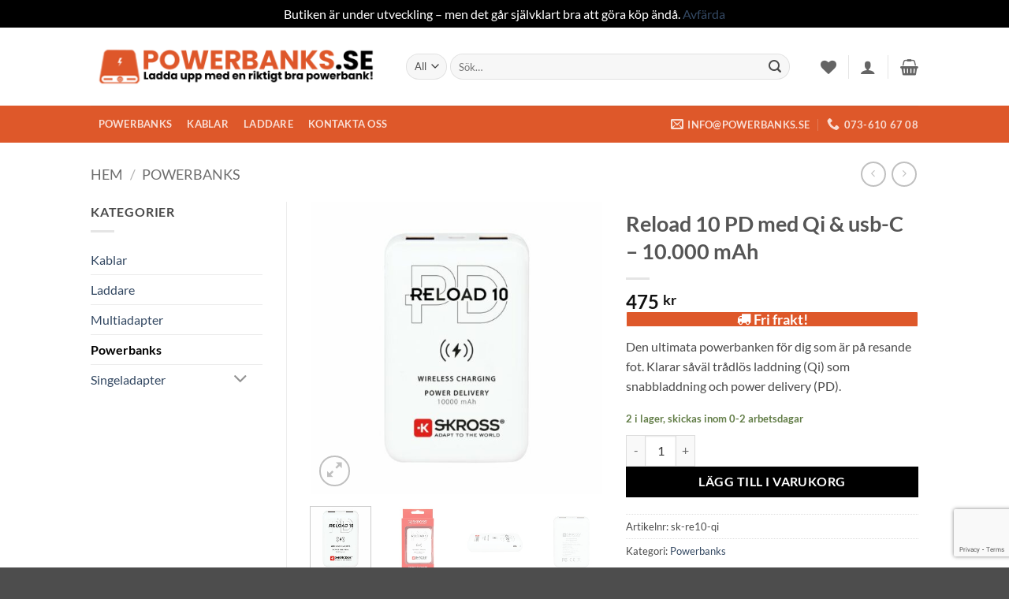

--- FILE ---
content_type: text/html; charset=UTF-8
request_url: https://powerbanks.se/produkt/reload-10-qi/
body_size: 196675
content:
<!DOCTYPE html>
<html lang="sv-SE" prefix="og: https://ogp.me/ns#" class="loading-site no-js">
<head>
	<meta charset="UTF-8" />
	<link rel="profile" href="http://gmpg.org/xfn/11" />
	<link rel="pingback" href="https://powerbanks.se/xmlrpc.php" />

					<script>document.documentElement.className = document.documentElement.className + ' yes-js js_active js'</script>
			<script>(function(html){html.className = html.className.replace(/\bno-js\b/,'js')})(document.documentElement);</script>
	<style>img:is([sizes="auto" i], [sizes^="auto," i]) { contain-intrinsic-size: 3000px 1500px }</style>
	<meta name="viewport" content="width=device-width, initial-scale=1" /><script>window._wca = window._wca || [];</script>

<!-- Sökmotoroptimering av Rank Math PRO – https://rankmath.com/ -->
<title>Reload 10 PD med Qi &amp; usb-C - 10.000 mAh - Powerbanks.se</title>
<meta name="description" content="Den ultimata powerbanken för dig som är på resande fot. Klarar såväl trådlös laddning (Qi) som snabbladdning och power delivery (PD)."/>
<meta name="robots" content="index, follow, max-snippet:-1, max-video-preview:-1, max-image-preview:large"/>
<link rel="canonical" href="https://powerbanks.se/produkt/reload-10-qi/" />
<meta property="og:locale" content="sv_SE" />
<meta property="og:type" content="product" />
<meta property="og:title" content="Reload 10 PD med Qi &amp; usb-C - 10.000 mAh - Powerbanks.se" />
<meta property="og:description" content="Den ultimata powerbanken för dig som är på resande fot. Klarar såväl trådlös laddning (Qi) som snabbladdning och power delivery (PD)." />
<meta property="og:url" content="https://powerbanks.se/produkt/reload-10-qi/" />
<meta property="og:site_name" content="Powerbanks.se" />
<meta property="og:updated_time" content="2024-06-29T17:16:30+02:00" />
<meta property="og:image" content="https://powerbanks.se/wp-content/uploads/2022/08/reload-10-qi.jpeg" />
<meta property="og:image:secure_url" content="https://powerbanks.se/wp-content/uploads/2022/08/reload-10-qi.jpeg" />
<meta property="og:image:width" content="800" />
<meta property="og:image:height" content="800" />
<meta property="og:image:alt" content="Reload 10 PD med Qi &#038; usb-C &#8211; 10.000 mAh" />
<meta property="og:image:type" content="image/jpeg" />
<meta property="product:price:amount" content="380" />
<meta property="product:price:currency" content="SEK" />
<meta property="product:availability" content="instock" />
<meta name="twitter:card" content="summary_large_image" />
<meta name="twitter:title" content="Reload 10 PD med Qi &amp; usb-C - 10.000 mAh - Powerbanks.se" />
<meta name="twitter:description" content="Den ultimata powerbanken för dig som är på resande fot. Klarar såväl trådlös laddning (Qi) som snabbladdning och power delivery (PD)." />
<meta name="twitter:image" content="https://powerbanks.se/wp-content/uploads/2022/08/reload-10-qi.jpeg" />
<meta name="twitter:label1" content="Pris" />
<meta name="twitter:data1" content="380&nbsp;&#107;&#114;" />
<meta name="twitter:label2" content="Tillgänglighet" />
<meta name="twitter:data2" content="2 i lager, skickas inom 0-2 arbetsdagar" />
<script type="application/ld+json" class="rank-math-schema-pro">{"@context":"https://schema.org","@graph":[{"@type":["ElectronicsStore","Organization"],"@id":"https://powerbanks.se/#organization","name":"Jakob Naredi AB","url":"https://powerbanks.se","logo":{"@type":"ImageObject","@id":"https://powerbanks.se/#logo","url":"http://powerbanks.se/wp-content/uploads/2023/07/powerbanks.se_.png","contentUrl":"http://powerbanks.se/wp-content/uploads/2023/07/powerbanks.se_.png","caption":"Powerbanks.se","inLanguage":"sv-SE","width":"770","height":"108"},"openingHours":["Monday,Tuesday,Wednesday,Thursday,Friday,Saturday,Sunday 09:00-17:00"],"image":{"@id":"https://powerbanks.se/#logo"}},{"@type":"WebSite","@id":"https://powerbanks.se/#website","url":"https://powerbanks.se","name":"Powerbanks.se","publisher":{"@id":"https://powerbanks.se/#organization"},"inLanguage":"sv-SE"},{"@type":"ImageObject","@id":"https://powerbanks.se/wp-content/uploads/2022/08/reload-10-qi.jpeg","url":"https://powerbanks.se/wp-content/uploads/2022/08/reload-10-qi.jpeg","width":"800","height":"800","inLanguage":"sv-SE"},{"@type":"ItemPage","@id":"https://powerbanks.se/produkt/reload-10-qi/#webpage","url":"https://powerbanks.se/produkt/reload-10-qi/","name":"Reload 10 PD med Qi &amp; usb-C - 10.000 mAh - Powerbanks.se","datePublished":"2022-08-11T22:56:18+02:00","dateModified":"2024-06-29T17:16:30+02:00","isPartOf":{"@id":"https://powerbanks.se/#website"},"primaryImageOfPage":{"@id":"https://powerbanks.se/wp-content/uploads/2022/08/reload-10-qi.jpeg"},"inLanguage":"sv-SE"},{"@type":"Product","name":"Reload 10 PD med Qi &amp; usb-C - 10.000 mAh - Powerbanks.se","description":"Den ultimata powerbanken f\u00f6r dig som \u00e4r p\u00e5 resande fot. Klarar s\u00e5v\u00e4l tr\u00e5dl\u00f6s laddning (Qi) som snabbladdning och power delivery (PD).","sku":"sk-re10-qi","category":"Powerbanks","mainEntityOfPage":{"@id":"https://powerbanks.se/produkt/reload-10-qi/#webpage"},"weight":{"@type":"QuantitativeValue","unitCode":"KGM","value":"0.249"},"image":[{"@type":"ImageObject","url":"https://powerbanks.se/wp-content/uploads/2022/08/reload-10-qi.jpeg","height":"800","width":"800"},{"@type":"ImageObject","url":"https://powerbanks.se/wp-content/uploads/2022/08/powerbank-reload10-skross-qi.jpeg","height":"800","width":"800"},{"@type":"ImageObject","url":"https://powerbanks.se/wp-content/uploads/2022/08/skross-reload-10-qi-usb-c.jpeg","height":"800","width":"800"},{"@type":"ImageObject","url":"https://powerbanks.se/wp-content/uploads/2022/08/skross-reload-10-qi-baksida.jpeg","height":"800","width":"800"}],"offers":{"@type":"Offer","price":"380","priceCurrency":"SEK","priceValidUntil":"2026-12-31","availability":"https://schema.org/InStock","itemCondition":"NewCondition","url":"https://powerbanks.se/produkt/reload-10-qi/","seller":{"@type":"Organization","@id":"https://powerbanks.se/","name":"Powerbanks.se","url":"https://powerbanks.se","logo":"http://powerbanks.se/wp-content/uploads/2023/07/powerbanks.se_.png"},"priceSpecification":{"price":"380","priceCurrency":"SEK","valueAddedTaxIncluded":"false"}},"additionalProperty":[{"@type":"PropertyValue","name":"mah","value":"10000"}],"@id":"https://powerbanks.se/produkt/reload-10-qi/#richSnippet"}]}</script>
<!-- /Rank Math SEO-tillägg för WordPress -->

<link rel='dns-prefetch' href='//stats.wp.com' />
<link rel='prefetch' href='https://powerbanks.se/wp-content/themes/flatsome/assets/js/flatsome.js?ver=e2eddd6c228105dac048' />
<link rel='prefetch' href='https://powerbanks.se/wp-content/themes/flatsome/assets/js/chunk.slider.js?ver=3.20.3' />
<link rel='prefetch' href='https://powerbanks.se/wp-content/themes/flatsome/assets/js/chunk.popups.js?ver=3.20.3' />
<link rel='prefetch' href='https://powerbanks.se/wp-content/themes/flatsome/assets/js/chunk.tooltips.js?ver=3.20.3' />
<link rel='prefetch' href='https://powerbanks.se/wp-content/themes/flatsome/assets/js/woocommerce.js?ver=1c9be63d628ff7c3ff4c' />
<link rel="alternate" type="application/rss+xml" title="Powerbanks.se &raquo; Webbflöde" href="https://powerbanks.se/feed/" />
<link rel="alternate" type="application/rss+xml" title="Powerbanks.se &raquo; Kommentarsflöde" href="https://powerbanks.se/comments/feed/" />
<link rel="alternate" type="application/rss+xml" title="Powerbanks.se &raquo; Kommentarsflöde för Reload 10 PD med Qi &#038; usb-C &#8211; 10.000 mAh" href="https://powerbanks.se/produkt/reload-10-qi/feed/" />
<script type="text/javascript">
/* <![CDATA[ */
window._wpemojiSettings = {"baseUrl":"https:\/\/s.w.org\/images\/core\/emoji\/16.0.1\/72x72\/","ext":".png","svgUrl":"https:\/\/s.w.org\/images\/core\/emoji\/16.0.1\/svg\/","svgExt":".svg","source":{"concatemoji":"https:\/\/powerbanks.se\/wp-includes\/js\/wp-emoji-release.min.js?ver=6.8.3"}};
/*! This file is auto-generated */
!function(s,n){var o,i,e;function c(e){try{var t={supportTests:e,timestamp:(new Date).valueOf()};sessionStorage.setItem(o,JSON.stringify(t))}catch(e){}}function p(e,t,n){e.clearRect(0,0,e.canvas.width,e.canvas.height),e.fillText(t,0,0);var t=new Uint32Array(e.getImageData(0,0,e.canvas.width,e.canvas.height).data),a=(e.clearRect(0,0,e.canvas.width,e.canvas.height),e.fillText(n,0,0),new Uint32Array(e.getImageData(0,0,e.canvas.width,e.canvas.height).data));return t.every(function(e,t){return e===a[t]})}function u(e,t){e.clearRect(0,0,e.canvas.width,e.canvas.height),e.fillText(t,0,0);for(var n=e.getImageData(16,16,1,1),a=0;a<n.data.length;a++)if(0!==n.data[a])return!1;return!0}function f(e,t,n,a){switch(t){case"flag":return n(e,"\ud83c\udff3\ufe0f\u200d\u26a7\ufe0f","\ud83c\udff3\ufe0f\u200b\u26a7\ufe0f")?!1:!n(e,"\ud83c\udde8\ud83c\uddf6","\ud83c\udde8\u200b\ud83c\uddf6")&&!n(e,"\ud83c\udff4\udb40\udc67\udb40\udc62\udb40\udc65\udb40\udc6e\udb40\udc67\udb40\udc7f","\ud83c\udff4\u200b\udb40\udc67\u200b\udb40\udc62\u200b\udb40\udc65\u200b\udb40\udc6e\u200b\udb40\udc67\u200b\udb40\udc7f");case"emoji":return!a(e,"\ud83e\udedf")}return!1}function g(e,t,n,a){var r="undefined"!=typeof WorkerGlobalScope&&self instanceof WorkerGlobalScope?new OffscreenCanvas(300,150):s.createElement("canvas"),o=r.getContext("2d",{willReadFrequently:!0}),i=(o.textBaseline="top",o.font="600 32px Arial",{});return e.forEach(function(e){i[e]=t(o,e,n,a)}),i}function t(e){var t=s.createElement("script");t.src=e,t.defer=!0,s.head.appendChild(t)}"undefined"!=typeof Promise&&(o="wpEmojiSettingsSupports",i=["flag","emoji"],n.supports={everything:!0,everythingExceptFlag:!0},e=new Promise(function(e){s.addEventListener("DOMContentLoaded",e,{once:!0})}),new Promise(function(t){var n=function(){try{var e=JSON.parse(sessionStorage.getItem(o));if("object"==typeof e&&"number"==typeof e.timestamp&&(new Date).valueOf()<e.timestamp+604800&&"object"==typeof e.supportTests)return e.supportTests}catch(e){}return null}();if(!n){if("undefined"!=typeof Worker&&"undefined"!=typeof OffscreenCanvas&&"undefined"!=typeof URL&&URL.createObjectURL&&"undefined"!=typeof Blob)try{var e="postMessage("+g.toString()+"("+[JSON.stringify(i),f.toString(),p.toString(),u.toString()].join(",")+"));",a=new Blob([e],{type:"text/javascript"}),r=new Worker(URL.createObjectURL(a),{name:"wpTestEmojiSupports"});return void(r.onmessage=function(e){c(n=e.data),r.terminate(),t(n)})}catch(e){}c(n=g(i,f,p,u))}t(n)}).then(function(e){for(var t in e)n.supports[t]=e[t],n.supports.everything=n.supports.everything&&n.supports[t],"flag"!==t&&(n.supports.everythingExceptFlag=n.supports.everythingExceptFlag&&n.supports[t]);n.supports.everythingExceptFlag=n.supports.everythingExceptFlag&&!n.supports.flag,n.DOMReady=!1,n.readyCallback=function(){n.DOMReady=!0}}).then(function(){return e}).then(function(){var e;n.supports.everything||(n.readyCallback(),(e=n.source||{}).concatemoji?t(e.concatemoji):e.wpemoji&&e.twemoji&&(t(e.twemoji),t(e.wpemoji)))}))}((window,document),window._wpemojiSettings);
/* ]]> */
</script>
<link rel='stylesheet' id='font-awesome-css' href='https://powerbanks.se/wp-content/plugins/brands-for-woocommerce/berocket/assets/css/font-awesome.min.css?ver=6.8.3' type='text/css' media='all' />
<style id='font-awesome-inline-css' type='text/css'>
[data-font="FontAwesome"]:before {font-family: 'FontAwesome' !important;content: attr(data-icon) !important;speak: none !important;font-weight: normal !important;font-variant: normal !important;text-transform: none !important;line-height: 1 !important;font-style: normal !important;-webkit-font-smoothing: antialiased !important;-moz-osx-font-smoothing: grayscale !important;}
</style>
<link rel='stylesheet' id='berocket_product_brand_style-css' href='https://powerbanks.se/wp-content/plugins/brands-for-woocommerce/css/frontend.css?ver=3.8.6.3' type='text/css' media='all' />
<style id='wp-emoji-styles-inline-css' type='text/css'>

	img.wp-smiley, img.emoji {
		display: inline !important;
		border: none !important;
		box-shadow: none !important;
		height: 1em !important;
		width: 1em !important;
		margin: 0 0.07em !important;
		vertical-align: -0.1em !important;
		background: none !important;
		padding: 0 !important;
	}
</style>
<style id='wp-block-library-inline-css' type='text/css'>
:root{--wp-admin-theme-color:#007cba;--wp-admin-theme-color--rgb:0,124,186;--wp-admin-theme-color-darker-10:#006ba1;--wp-admin-theme-color-darker-10--rgb:0,107,161;--wp-admin-theme-color-darker-20:#005a87;--wp-admin-theme-color-darker-20--rgb:0,90,135;--wp-admin-border-width-focus:2px;--wp-block-synced-color:#7a00df;--wp-block-synced-color--rgb:122,0,223;--wp-bound-block-color:var(--wp-block-synced-color)}@media (min-resolution:192dpi){:root{--wp-admin-border-width-focus:1.5px}}.wp-element-button{cursor:pointer}:root{--wp--preset--font-size--normal:16px;--wp--preset--font-size--huge:42px}:root .has-very-light-gray-background-color{background-color:#eee}:root .has-very-dark-gray-background-color{background-color:#313131}:root .has-very-light-gray-color{color:#eee}:root .has-very-dark-gray-color{color:#313131}:root .has-vivid-green-cyan-to-vivid-cyan-blue-gradient-background{background:linear-gradient(135deg,#00d084,#0693e3)}:root .has-purple-crush-gradient-background{background:linear-gradient(135deg,#34e2e4,#4721fb 50%,#ab1dfe)}:root .has-hazy-dawn-gradient-background{background:linear-gradient(135deg,#faaca8,#dad0ec)}:root .has-subdued-olive-gradient-background{background:linear-gradient(135deg,#fafae1,#67a671)}:root .has-atomic-cream-gradient-background{background:linear-gradient(135deg,#fdd79a,#004a59)}:root .has-nightshade-gradient-background{background:linear-gradient(135deg,#330968,#31cdcf)}:root .has-midnight-gradient-background{background:linear-gradient(135deg,#020381,#2874fc)}.has-regular-font-size{font-size:1em}.has-larger-font-size{font-size:2.625em}.has-normal-font-size{font-size:var(--wp--preset--font-size--normal)}.has-huge-font-size{font-size:var(--wp--preset--font-size--huge)}.has-text-align-center{text-align:center}.has-text-align-left{text-align:left}.has-text-align-right{text-align:right}#end-resizable-editor-section{display:none}.aligncenter{clear:both}.items-justified-left{justify-content:flex-start}.items-justified-center{justify-content:center}.items-justified-right{justify-content:flex-end}.items-justified-space-between{justify-content:space-between}.screen-reader-text{border:0;clip-path:inset(50%);height:1px;margin:-1px;overflow:hidden;padding:0;position:absolute;width:1px;word-wrap:normal!important}.screen-reader-text:focus{background-color:#ddd;clip-path:none;color:#444;display:block;font-size:1em;height:auto;left:5px;line-height:normal;padding:15px 23px 14px;text-decoration:none;top:5px;width:auto;z-index:100000}html :where(.has-border-color){border-style:solid}html :where([style*=border-top-color]){border-top-style:solid}html :where([style*=border-right-color]){border-right-style:solid}html :where([style*=border-bottom-color]){border-bottom-style:solid}html :where([style*=border-left-color]){border-left-style:solid}html :where([style*=border-width]){border-style:solid}html :where([style*=border-top-width]){border-top-style:solid}html :where([style*=border-right-width]){border-right-style:solid}html :where([style*=border-bottom-width]){border-bottom-style:solid}html :where([style*=border-left-width]){border-left-style:solid}html :where(img[class*=wp-image-]){height:auto;max-width:100%}:where(figure){margin:0 0 1em}html :where(.is-position-sticky){--wp-admin--admin-bar--position-offset:var(--wp-admin--admin-bar--height,0px)}@media screen and (max-width:600px){html :where(.is-position-sticky){--wp-admin--admin-bar--position-offset:0px}}
</style>
<link rel='stylesheet' id='contact-form-7-css' href='https://powerbanks.se/wp-content/plugins/contact-form-7/includes/css/styles.css?ver=6.1.3' type='text/css' media='all' />
<link rel='stylesheet' id='view-style-css' href='https://powerbanks.se/wp-content/plugins/free-shipping-badge/view/fsb_badge_style.css?ver=6.8.3' type='text/css' media='all' />
<link rel='stylesheet' id='photoswipe-css' href='https://powerbanks.se/wp-content/plugins/woocommerce/assets/css/photoswipe/photoswipe.min.css?ver=10.3.5' type='text/css' media='all' />
<link rel='stylesheet' id='photoswipe-default-skin-css' href='https://powerbanks.se/wp-content/plugins/woocommerce/assets/css/photoswipe/default-skin/default-skin.min.css?ver=10.3.5' type='text/css' media='all' />
<style id='woocommerce-inline-inline-css' type='text/css'>
.woocommerce form .form-row .required { visibility: visible; }
</style>
<link rel='stylesheet' id='yith_wcbm_badge_style-css' href='https://powerbanks.se/wp-content/plugins/yith-woocommerce-badges-management/assets/css/frontend.css?ver=3.20.0' type='text/css' media='all' />
<link rel='stylesheet' id='yith-gfont-open-sans-css' href='https://powerbanks.se/wp-content/plugins/yith-woocommerce-badges-management/assets/fonts/open-sans/style.css?ver=3.20.0' type='text/css' media='all' />
<link rel='stylesheet' id='brands-styles-css' href='https://powerbanks.se/wp-content/plugins/woocommerce/assets/css/brands.css?ver=10.3.5' type='text/css' media='all' />
<link rel='stylesheet' id='flatsome-woocommerce-wishlist-css' href='https://powerbanks.se/wp-content/themes/flatsome/inc/integrations/wc-yith-wishlist/wishlist.css?ver=3.20.3' type='text/css' media='all' />
<link rel='stylesheet' id='tablepress-default-css' href='https://powerbanks.se/wp-content/tablepress-combined.min.css?ver=28' type='text/css' media='all' />
<link rel='stylesheet' id='tablepress-responsive-tables-css' href='https://powerbanks.se/wp-content/plugins/tablepress-responsive-tables/css/tablepress-responsive.min.css?ver=1.8' type='text/css' media='all' />
<link rel='stylesheet' id='flatsome-main-css' href='https://powerbanks.se/wp-content/themes/flatsome/assets/css/flatsome.css?ver=3.20.3' type='text/css' media='all' />
<style id='flatsome-main-inline-css' type='text/css'>
@font-face {
				font-family: "fl-icons";
				font-display: block;
				src: url(https://powerbanks.se/wp-content/themes/flatsome/assets/css/icons/fl-icons.eot?v=3.20.3);
				src:
					url(https://powerbanks.se/wp-content/themes/flatsome/assets/css/icons/fl-icons.eot#iefix?v=3.20.3) format("embedded-opentype"),
					url(https://powerbanks.se/wp-content/themes/flatsome/assets/css/icons/fl-icons.woff2?v=3.20.3) format("woff2"),
					url(https://powerbanks.se/wp-content/themes/flatsome/assets/css/icons/fl-icons.ttf?v=3.20.3) format("truetype"),
					url(https://powerbanks.se/wp-content/themes/flatsome/assets/css/icons/fl-icons.woff?v=3.20.3) format("woff"),
					url(https://powerbanks.se/wp-content/themes/flatsome/assets/css/icons/fl-icons.svg?v=3.20.3#fl-icons) format("svg");
			}
</style>
<link rel='stylesheet' id='flatsome-shop-css' href='https://powerbanks.se/wp-content/themes/flatsome/assets/css/flatsome-shop.css?ver=3.20.3' type='text/css' media='all' />
<link rel='stylesheet' id='flatsome-style-css' href='https://powerbanks.se/wp-content/themes/flatsome-child/style.css?ver=3.0' type='text/css' media='all' />
<script type="text/javascript">
            window._nslDOMReady = (function () {
                const executedCallbacks = new Set();
            
                return function (callback) {
                    /**
                    * Third parties might dispatch DOMContentLoaded events, so we need to ensure that we only run our callback once!
                    */
                    if (executedCallbacks.has(callback)) return;
            
                    const wrappedCallback = function () {
                        if (executedCallbacks.has(callback)) return;
                        executedCallbacks.add(callback);
                        callback();
                    };
            
                    if (document.readyState === "complete" || document.readyState === "interactive") {
                        wrappedCallback();
                    } else {
                        document.addEventListener("DOMContentLoaded", wrappedCallback);
                    }
                };
            })();
        </script><script type="text/javascript" src="https://powerbanks.se/wp-includes/js/jquery/jquery.min.js?ver=3.7.1" id="jquery-core-js"></script>
<script type="text/javascript" src="https://powerbanks.se/wp-includes/js/jquery/jquery-migrate.min.js?ver=3.4.1" id="jquery-migrate-js"></script>
<script type="text/javascript" src="https://powerbanks.se/wp-content/plugins/woocommerce/assets/js/jquery-blockui/jquery.blockUI.min.js?ver=2.7.0-wc.10.3.5" id="wc-jquery-blockui-js" data-wp-strategy="defer"></script>
<script type="text/javascript" id="wc-add-to-cart-js-extra">
/* <![CDATA[ */
var wc_add_to_cart_params = {"ajax_url":"\/wp-admin\/admin-ajax.php","wc_ajax_url":"\/?wc-ajax=%%endpoint%%","i18n_view_cart":"Visa varukorg","cart_url":"https:\/\/powerbanks.se\/varukorg-2\/","is_cart":"","cart_redirect_after_add":"yes"};
/* ]]> */
</script>
<script type="text/javascript" src="https://powerbanks.se/wp-content/plugins/woocommerce/assets/js/frontend/add-to-cart.min.js?ver=10.3.5" id="wc-add-to-cart-js" defer="defer" data-wp-strategy="defer"></script>
<script type="text/javascript" src="https://powerbanks.se/wp-content/plugins/woocommerce/assets/js/photoswipe/photoswipe.min.js?ver=4.1.1-wc.10.3.5" id="wc-photoswipe-js" defer="defer" data-wp-strategy="defer"></script>
<script type="text/javascript" src="https://powerbanks.se/wp-content/plugins/woocommerce/assets/js/photoswipe/photoswipe-ui-default.min.js?ver=4.1.1-wc.10.3.5" id="wc-photoswipe-ui-default-js" defer="defer" data-wp-strategy="defer"></script>
<script type="text/javascript" id="wc-single-product-js-extra">
/* <![CDATA[ */
var wc_single_product_params = {"i18n_required_rating_text":"V\u00e4lj ett betyg","i18n_rating_options":["1 av 5 stj\u00e4rnor","2 av 5 stj\u00e4rnor","3 av 5 stj\u00e4rnor","4 av 5 stj\u00e4rnor","5 av 5 stj\u00e4rnor"],"i18n_product_gallery_trigger_text":"Visa bildgalleri i fullsk\u00e4rm","review_rating_required":"yes","flexslider":{"rtl":false,"animation":"slide","smoothHeight":true,"directionNav":false,"controlNav":"thumbnails","slideshow":false,"animationSpeed":500,"animationLoop":false,"allowOneSlide":false},"zoom_enabled":"","zoom_options":[],"photoswipe_enabled":"1","photoswipe_options":{"shareEl":false,"closeOnScroll":false,"history":false,"hideAnimationDuration":0,"showAnimationDuration":0},"flexslider_enabled":""};
/* ]]> */
</script>
<script type="text/javascript" src="https://powerbanks.se/wp-content/plugins/woocommerce/assets/js/frontend/single-product.min.js?ver=10.3.5" id="wc-single-product-js" defer="defer" data-wp-strategy="defer"></script>
<script type="text/javascript" src="https://powerbanks.se/wp-content/plugins/woocommerce/assets/js/js-cookie/js.cookie.min.js?ver=2.1.4-wc.10.3.5" id="wc-js-cookie-js" data-wp-strategy="defer"></script>
<script type="text/javascript" src="https://stats.wp.com/s-202547.js" id="woocommerce-analytics-js" defer="defer" data-wp-strategy="defer"></script>
<link rel="https://api.w.org/" href="https://powerbanks.se/wp-json/" /><link rel="alternate" title="JSON" type="application/json" href="https://powerbanks.se/wp-json/wp/v2/product/536" /><link rel="EditURI" type="application/rsd+xml" title="RSD" href="https://powerbanks.se/xmlrpc.php?rsd" />
<meta name="generator" content="WordPress 6.8.3" />
<link rel='shortlink' href='https://powerbanks.se/?p=536' />
<link rel="alternate" title="oEmbed (JSON)" type="application/json+oembed" href="https://powerbanks.se/wp-json/oembed/1.0/embed?url=https%3A%2F%2Fpowerbanks.se%2Fprodukt%2Freload-10-qi%2F" />
<link rel="alternate" title="oEmbed (XML)" type="text/xml+oembed" href="https://powerbanks.se/wp-json/oembed/1.0/embed?url=https%3A%2F%2Fpowerbanks.se%2Fprodukt%2Freload-10-qi%2F&#038;format=xml" />
<style></style>	<style>img#wpstats{display:none}</style>
			<noscript><style>.woocommerce-product-gallery{ opacity: 1 !important; }</style></noscript>
	<link rel="icon" href="https://powerbanks.se/wp-content/uploads/2022/06/cropped-pb-favicon512x512-32x32.png" sizes="32x32" />
<link rel="icon" href="https://powerbanks.se/wp-content/uploads/2022/06/cropped-pb-favicon512x512-192x192.png" sizes="192x192" />
<link rel="apple-touch-icon" href="https://powerbanks.se/wp-content/uploads/2022/06/cropped-pb-favicon512x512-180x180.png" />
<meta name="msapplication-TileImage" content="https://powerbanks.se/wp-content/uploads/2022/06/cropped-pb-favicon512x512-270x270.png" />
<style id="custom-css" type="text/css">:root {--primary-color: #de582a;--fs-color-primary: #de582a;--fs-color-secondary: #000000;--fs-color-success: #627D47;--fs-color-alert: #b20000;--fs-color-base: #4a4a4a;--fs-experimental-link-color: #334862;--fs-experimental-link-color-hover: #111;}.tooltipster-base {--tooltip-color: #fff;--tooltip-bg-color: #000;}.off-canvas-right .mfp-content, .off-canvas-left .mfp-content {--drawer-width: 300px;}.off-canvas .mfp-content.off-canvas-cart {--drawer-width: 360px;}.header-main{height: 99px}#logo img{max-height: 99px}#logo{width:370px;}.header-bottom{min-height: 33px}.header-top{min-height: 20px}.transparent .header-main{height: 90px}.transparent #logo img{max-height: 90px}.has-transparent + .page-title:first-of-type,.has-transparent + #main > .page-title,.has-transparent + #main > div > .page-title,.has-transparent + #main .page-header-wrapper:first-of-type .page-title{padding-top: 140px;}.header.show-on-scroll,.stuck .header-main{height:70px!important}.stuck #logo img{max-height: 70px!important}.search-form{ width: 93%;}.header-bottom {background-color: #de582a}.stuck .header-main .nav > li > a{line-height: 50px }.header-bottom-nav > li > a{line-height: 47px }@media (max-width: 549px) {.header-main{height: 70px}#logo img{max-height: 70px}}.nav-dropdown-has-arrow.nav-dropdown-has-border li.has-dropdown:before{border-bottom-color: #FFFFFF;}.nav .nav-dropdown{border-color: #FFFFFF }.nav-dropdown-has-arrow li.has-dropdown:after{border-bottom-color: #FFFFFF;}.nav .nav-dropdown{background-color: #FFFFFF}.header-top{background-color:#F7F7F7!important;}body{font-family: Lato, sans-serif;}body {font-weight: 400;font-style: normal;}.nav > li > a {font-family: Lato, sans-serif;}.mobile-sidebar-levels-2 .nav > li > ul > li > a {font-family: Lato, sans-serif;}.nav > li > a,.mobile-sidebar-levels-2 .nav > li > ul > li > a {font-weight: 700;font-style: normal;}h1,h2,h3,h4,h5,h6,.heading-font, .off-canvas-center .nav-sidebar.nav-vertical > li > a{font-family: Lato, sans-serif;}h1,h2,h3,h4,h5,h6,.heading-font,.banner h1,.banner h2 {font-weight: 700;font-style: normal;}.alt-font{font-family: "Dancing Script", sans-serif;}.alt-font {font-weight: 400!important;font-style: normal!important;}.header:not(.transparent) .header-bottom-nav.nav > li > a:hover,.header:not(.transparent) .header-bottom-nav.nav > li.active > a,.header:not(.transparent) .header-bottom-nav.nav > li.current > a,.header:not(.transparent) .header-bottom-nav.nav > li > a.active,.header:not(.transparent) .header-bottom-nav.nav > li > a.current{color: #000000;}.header-bottom-nav.nav-line-bottom > li > a:before,.header-bottom-nav.nav-line-grow > li > a:before,.header-bottom-nav.nav-line > li > a:before,.header-bottom-nav.nav-box > li > a:hover,.header-bottom-nav.nav-box > li.active > a,.header-bottom-nav.nav-pills > li > a:hover,.header-bottom-nav.nav-pills > li.active > a{color:#FFF!important;background-color: #000000;}@media screen and (min-width: 550px){.products .box-vertical .box-image{min-width: 247px!important;width: 247px!important;}}.page-title-small + main .product-container > .row{padding-top:0;}.nav-vertical-fly-out > li + li {border-top-width: 1px; border-top-style: solid;}.label-new.menu-item > a:after{content:"New";}.label-hot.menu-item > a:after{content:"Hot";}.label-sale.menu-item > a:after{content:"Sale";}.label-popular.menu-item > a:after{content:"Popular";}</style><style id="kirki-inline-styles">/* latin-ext */
@font-face {
  font-family: 'Lato';
  font-style: normal;
  font-weight: 400;
  font-display: swap;
  src: url(https://powerbanks.se/wp-content/fonts/lato/S6uyw4BMUTPHjxAwXjeu.woff2) format('woff2');
  unicode-range: U+0100-02BA, U+02BD-02C5, U+02C7-02CC, U+02CE-02D7, U+02DD-02FF, U+0304, U+0308, U+0329, U+1D00-1DBF, U+1E00-1E9F, U+1EF2-1EFF, U+2020, U+20A0-20AB, U+20AD-20C0, U+2113, U+2C60-2C7F, U+A720-A7FF;
}
/* latin */
@font-face {
  font-family: 'Lato';
  font-style: normal;
  font-weight: 400;
  font-display: swap;
  src: url(https://powerbanks.se/wp-content/fonts/lato/S6uyw4BMUTPHjx4wXg.woff2) format('woff2');
  unicode-range: U+0000-00FF, U+0131, U+0152-0153, U+02BB-02BC, U+02C6, U+02DA, U+02DC, U+0304, U+0308, U+0329, U+2000-206F, U+20AC, U+2122, U+2191, U+2193, U+2212, U+2215, U+FEFF, U+FFFD;
}
/* latin-ext */
@font-face {
  font-family: 'Lato';
  font-style: normal;
  font-weight: 700;
  font-display: swap;
  src: url(https://powerbanks.se/wp-content/fonts/lato/S6u9w4BMUTPHh6UVSwaPGR_p.woff2) format('woff2');
  unicode-range: U+0100-02BA, U+02BD-02C5, U+02C7-02CC, U+02CE-02D7, U+02DD-02FF, U+0304, U+0308, U+0329, U+1D00-1DBF, U+1E00-1E9F, U+1EF2-1EFF, U+2020, U+20A0-20AB, U+20AD-20C0, U+2113, U+2C60-2C7F, U+A720-A7FF;
}
/* latin */
@font-face {
  font-family: 'Lato';
  font-style: normal;
  font-weight: 700;
  font-display: swap;
  src: url(https://powerbanks.se/wp-content/fonts/lato/S6u9w4BMUTPHh6UVSwiPGQ.woff2) format('woff2');
  unicode-range: U+0000-00FF, U+0131, U+0152-0153, U+02BB-02BC, U+02C6, U+02DA, U+02DC, U+0304, U+0308, U+0329, U+2000-206F, U+20AC, U+2122, U+2191, U+2193, U+2212, U+2215, U+FEFF, U+FFFD;
}/* vietnamese */
@font-face {
  font-family: 'Dancing Script';
  font-style: normal;
  font-weight: 400;
  font-display: swap;
  src: url(https://powerbanks.se/wp-content/fonts/dancing-script/If2cXTr6YS-zF4S-kcSWSVi_sxjsohD9F50Ruu7BMSo3Rep8ltA.woff2) format('woff2');
  unicode-range: U+0102-0103, U+0110-0111, U+0128-0129, U+0168-0169, U+01A0-01A1, U+01AF-01B0, U+0300-0301, U+0303-0304, U+0308-0309, U+0323, U+0329, U+1EA0-1EF9, U+20AB;
}
/* latin-ext */
@font-face {
  font-family: 'Dancing Script';
  font-style: normal;
  font-weight: 400;
  font-display: swap;
  src: url(https://powerbanks.se/wp-content/fonts/dancing-script/If2cXTr6YS-zF4S-kcSWSVi_sxjsohD9F50Ruu7BMSo3ROp8ltA.woff2) format('woff2');
  unicode-range: U+0100-02BA, U+02BD-02C5, U+02C7-02CC, U+02CE-02D7, U+02DD-02FF, U+0304, U+0308, U+0329, U+1D00-1DBF, U+1E00-1E9F, U+1EF2-1EFF, U+2020, U+20A0-20AB, U+20AD-20C0, U+2113, U+2C60-2C7F, U+A720-A7FF;
}
/* latin */
@font-face {
  font-family: 'Dancing Script';
  font-style: normal;
  font-weight: 400;
  font-display: swap;
  src: url(https://powerbanks.se/wp-content/fonts/dancing-script/If2cXTr6YS-zF4S-kcSWSVi_sxjsohD9F50Ruu7BMSo3Sup8.woff2) format('woff2');
  unicode-range: U+0000-00FF, U+0131, U+0152-0153, U+02BB-02BC, U+02C6, U+02DA, U+02DC, U+0304, U+0308, U+0329, U+2000-206F, U+20AC, U+2122, U+2191, U+2193, U+2212, U+2215, U+FEFF, U+FFFD;
}</style></head>

<body class="wp-singular product-template-default single single-product postid-536 wp-theme-flatsome wp-child-theme-flatsome-child theme-flatsome woocommerce woocommerce-page woocommerce-demo-store woocommerce-no-js yith-wcbm-theme-flatsome full-width lightbox nav-dropdown-has-arrow nav-dropdown-has-shadow nav-dropdown-has-border">

<p role="complementary" aria-label="Butiksmeddelande" class="woocommerce-store-notice demo_store" data-notice-id="698649ec971c54a0c1985e069abf052e" style="display:none;">Butiken är under utveckling – men det går självklart bra att göra köp ändå. <a role="button" href="#" class="woocommerce-store-notice__dismiss-link">Avfärda</a></p>
<a class="skip-link screen-reader-text" href="#main">Skip to content</a>

<div id="wrapper">

	
	<header id="header" class="header has-sticky sticky-jump">
		<div class="header-wrapper">
			<div id="masthead" class="header-main ">
      <div class="header-inner flex-row container logo-left medium-logo-center" role="navigation">

          <!-- Logo -->
          <div id="logo" class="flex-col logo">
            
<!-- Header logo -->
<a href="https://powerbanks.se/" title="Powerbanks.se - Ladda upp med en riktigt bra powerbank" rel="home">
		<img width="770" height="108" src="https://powerbanks.se/wp-content/uploads/2022/07/power-banglogo-big.png" class="header_logo header-logo" alt="Powerbanks.se"/><img  width="770" height="108" src="https://powerbanks.se/wp-content/uploads/2022/07/power-banglogo-big.png" class="header-logo-dark" alt="Powerbanks.se"/></a>
          </div>

          <!-- Mobile Left Elements -->
          <div class="flex-col show-for-medium flex-left">
            <ul class="mobile-nav nav nav-left ">
              <li class="nav-icon has-icon">
			<a href="#" class="is-small" data-open="#main-menu" data-pos="left" data-bg="main-menu-overlay" role="button" aria-label="Menu" aria-controls="main-menu" aria-expanded="false" aria-haspopup="dialog" data-flatsome-role-button>
			<i class="icon-menu" aria-hidden="true"></i>			<span class="menu-title uppercase hide-for-small">Menu</span>		</a>
	</li>
            </ul>
          </div>

          <!-- Left Elements -->
          <div class="flex-col hide-for-medium flex-left
            flex-grow">
            <ul class="header-nav header-nav-main nav nav-left  nav-uppercase" >
              <li class="header-search-form search-form html relative has-icon">
	<div class="header-search-form-wrapper">
		<div class="searchform-wrapper ux-search-box relative form-flat is-normal"><form role="search" method="get" class="searchform" action="https://powerbanks.se/">
	<div class="flex-row relative">
					<div class="flex-col search-form-categories">
				<select class="search_categories resize-select mb-0" name="product_cat"><option value="" selected='selected'>All</option><option value="kablar">Kablar</option><option value="laddare">Laddare</option><option value="multiadaptrar">Multiadapter</option><option value="powerbanks">Powerbanks</option><option value="reseadaptrar">Singeladapter</option></select>			</div>
						<div class="flex-col flex-grow">
			<label class="screen-reader-text" for="woocommerce-product-search-field-0">Sök efter:</label>
			<input type="search" id="woocommerce-product-search-field-0" class="search-field mb-0" placeholder="Sök&hellip;" value="" name="s" />
			<input type="hidden" name="post_type" value="product" />
					</div>
		<div class="flex-col">
			<button type="submit" value="Sök" class="ux-search-submit submit-button secondary button  icon mb-0" aria-label="Submit">
				<i class="icon-search" aria-hidden="true"></i>			</button>
		</div>
	</div>
	<div class="live-search-results text-left z-top"></div>
</form>
</div>	</div>
</li>
            </ul>
          </div>

          <!-- Right Elements -->
          <div class="flex-col hide-for-medium flex-right">
            <ul class="header-nav header-nav-main nav nav-right  nav-uppercase">
              <li class="header-wishlist-icon">
			<a href="https://powerbanks.se/wishlist/" class="wishlist-link" title="Wishlist" aria-label="Wishlist">
						<i class="wishlist-icon icon-heart" aria-hidden="true"></i>		</a>
	</li>
<li class="header-divider"></li>
<li class="account-item has-icon">

	<a href="https://powerbanks.se/my-account/" class="nav-top-link nav-top-not-logged-in is-small is-small" title="Logga in" role="button" data-open="#login-form-popup" aria-label="Logga in" aria-controls="login-form-popup" aria-expanded="false" aria-haspopup="dialog" data-flatsome-role-button>
		<i class="icon-user" aria-hidden="true"></i>	</a>




</li>
<li class="header-divider"></li><li class="cart-item has-icon has-dropdown">

<a href="https://powerbanks.se/varukorg-2/" class="header-cart-link nav-top-link is-small" title="Varukorg" aria-label="Visa varukorg" aria-expanded="false" aria-haspopup="true" role="button" data-flatsome-role-button>


    <i class="icon-shopping-basket" aria-hidden="true" data-icon-label="0"></i>  </a>

 <ul class="nav-dropdown nav-dropdown-simple">
    <li class="html widget_shopping_cart">
      <div class="widget_shopping_cart_content">
        

	<div class="ux-mini-cart-empty flex flex-row-col text-center pt pb">
				<div class="ux-mini-cart-empty-icon">
			<svg aria-hidden="true" xmlns="http://www.w3.org/2000/svg" viewBox="0 0 17 19" style="opacity:.1;height:80px;">
				<path d="M8.5 0C6.7 0 5.3 1.2 5.3 2.7v2H2.1c-.3 0-.6.3-.7.7L0 18.2c0 .4.2.8.6.8h15.7c.4 0 .7-.3.7-.7v-.1L15.6 5.4c0-.3-.3-.6-.7-.6h-3.2v-2c0-1.6-1.4-2.8-3.2-2.8zM6.7 2.7c0-.8.8-1.4 1.8-1.4s1.8.6 1.8 1.4v2H6.7v-2zm7.5 3.4 1.3 11.5h-14L2.8 6.1h2.5v1.4c0 .4.3.7.7.7.4 0 .7-.3.7-.7V6.1h3.5v1.4c0 .4.3.7.7.7s.7-.3.7-.7V6.1h2.6z" fill-rule="evenodd" clip-rule="evenodd" fill="currentColor"></path>
			</svg>
		</div>
				<p class="woocommerce-mini-cart__empty-message empty">Inga produkter i varukorgen.</p>
					<p class="return-to-shop">
				<a class="button primary wc-backward" href="https://powerbanks.se/shop/">
					Gå tillbaka till butiken				</a>
			</p>
				</div>


      </div>
    </li>
     </ul>

</li>
            </ul>
          </div>

          <!-- Mobile Right Elements -->
          <div class="flex-col show-for-medium flex-right">
            <ul class="mobile-nav nav nav-right ">
              <li class="header-wishlist-icon has-icon">
		<a href="https://powerbanks.se/wishlist/" class="wishlist-link" title="Wishlist" aria-label="Wishlist">
		<i class="wishlist-icon icon-heart" aria-hidden="true"></i>	</a>
	</li>

<li class="account-item has-icon">
		<a href="https://powerbanks.se/my-account/" class="account-link-mobile is-small" title="Mitt konto" aria-label="Mitt konto">
		<i class="icon-user" aria-hidden="true"></i>	</a>
	</li>
<li class="cart-item has-icon">


		<a href="https://powerbanks.se/varukorg-2/" class="header-cart-link nav-top-link is-small off-canvas-toggle" title="Varukorg" aria-label="Visa varukorg" aria-expanded="false" aria-haspopup="dialog" role="button" data-open="#cart-popup" data-class="off-canvas-cart" data-pos="right" aria-controls="cart-popup" data-flatsome-role-button>

  	<i class="icon-shopping-basket" aria-hidden="true" data-icon-label="0"></i>  </a>


  <!-- Cart Sidebar Popup -->
  <div id="cart-popup" class="mfp-hide">
  <div class="cart-popup-inner inner-padding cart-popup-inner--sticky">
      <div class="cart-popup-title text-center">
          <span class="heading-font uppercase">Varukorg</span>
          <div class="is-divider"></div>
      </div>
	  <div class="widget_shopping_cart">
		  <div class="widget_shopping_cart_content">
			  

	<div class="ux-mini-cart-empty flex flex-row-col text-center pt pb">
				<div class="ux-mini-cart-empty-icon">
			<svg aria-hidden="true" xmlns="http://www.w3.org/2000/svg" viewBox="0 0 17 19" style="opacity:.1;height:80px;">
				<path d="M8.5 0C6.7 0 5.3 1.2 5.3 2.7v2H2.1c-.3 0-.6.3-.7.7L0 18.2c0 .4.2.8.6.8h15.7c.4 0 .7-.3.7-.7v-.1L15.6 5.4c0-.3-.3-.6-.7-.6h-3.2v-2c0-1.6-1.4-2.8-3.2-2.8zM6.7 2.7c0-.8.8-1.4 1.8-1.4s1.8.6 1.8 1.4v2H6.7v-2zm7.5 3.4 1.3 11.5h-14L2.8 6.1h2.5v1.4c0 .4.3.7.7.7.4 0 .7-.3.7-.7V6.1h3.5v1.4c0 .4.3.7.7.7s.7-.3.7-.7V6.1h2.6z" fill-rule="evenodd" clip-rule="evenodd" fill="currentColor"></path>
			</svg>
		</div>
				<p class="woocommerce-mini-cart__empty-message empty">Inga produkter i varukorgen.</p>
					<p class="return-to-shop">
				<a class="button primary wc-backward" href="https://powerbanks.se/shop/">
					Gå tillbaka till butiken				</a>
			</p>
				</div>


		  </div>
	  </div>
               </div>
  </div>

</li>
            </ul>
          </div>

      </div>

            <div class="container"><div class="top-divider full-width"></div></div>
      </div>
<div id="wide-nav" class="header-bottom wide-nav nav-dark hide-for-medium">
    <div class="flex-row container">

                        <div class="flex-col hide-for-medium flex-left">
                <ul class="nav header-nav header-bottom-nav nav-left  nav-box nav-uppercase">
                    <li id="menu-item-418" class="menu-item menu-item-type-custom menu-item-object-custom menu-item-418 menu-item-design-default"><a href="http://powerbanks.se/butik/powerbanks/" class="nav-top-link">POWERBANKS</a></li>
<li id="menu-item-417" class="menu-item menu-item-type-custom menu-item-object-custom menu-item-417 menu-item-design-default"><a href="http://powerbanks.se/butik/kablar/" class="nav-top-link">KABLAR</a></li>
<li id="menu-item-419" class="menu-item menu-item-type-custom menu-item-object-custom menu-item-419 menu-item-design-default"><a href="http://powerbanks.se/butik/laddare/" class="nav-top-link">LADDARE</a></li>
<li id="menu-item-420" class="menu-item menu-item-type-custom menu-item-object-custom menu-item-420 menu-item-design-default"><a href="http://powerbanks.se/kontakta-oss/" class="nav-top-link">KONTAKTA OSS</a></li>
                </ul>
            </div>
            
            
                        <div class="flex-col hide-for-medium flex-right flex-grow">
              <ul class="nav header-nav header-bottom-nav nav-right  nav-box nav-uppercase">
                   <li class="header-contact-wrapper">
		<ul id="header-contact" class="nav medium-nav-center nav-divided nav-uppercase header-contact">
		
						<li>
			  <a href="mailto:info@powerbanks.se" class="tooltip" title="info@powerbanks.se">
				  <i class="icon-envelop" aria-hidden="true" style="font-size:16px;"></i>			       <span>
			       	info@powerbanks.se			       </span>
			  </a>
			</li>
			
			
						<li>
			  <a href="tel:073-610 67 08" class="tooltip" title="073-610 67 08">
			     <i class="icon-phone" aria-hidden="true" style="font-size:16px;"></i>			      <span>073-610 67 08</span>
			  </a>
			</li>
			
				</ul>
</li>
              </ul>
            </div>
            
            
    </div>
</div>

<div class="header-bg-container fill"><div class="header-bg-image fill"></div><div class="header-bg-color fill"></div></div>		</div>
	</header>

	<div class="page-title shop-page-title product-page-title">
	<div class="page-title-inner flex-row medium-flex-wrap container">
	  <div class="flex-col flex-grow medium-text-center">
	  		<div class="is-large">
	<nav class="woocommerce-breadcrumb breadcrumbs uppercase" aria-label="Breadcrumb"><a href="https://powerbanks.se">Hem</a> <span class="divider">&#47;</span> <a href="https://powerbanks.se/butik/powerbanks/">Powerbanks</a></nav></div>
	  </div>

	   <div class="flex-col medium-text-center">
		   	<ul class="next-prev-thumbs is-small ">         <li class="prod-dropdown has-dropdown">
               <a href="https://powerbanks.se/produkt/skross-reload-20-pd-20-000mah/" rel="next" class="button icon is-outline circle" aria-label="Next product">
                  <i class="icon-angle-left" aria-hidden="true"></i>              </a>
              <div class="nav-dropdown">
                <a title="Reload 20 PD &#8211; 20.000mAh (Skross)" href="https://powerbanks.se/produkt/skross-reload-20-pd-20-000mah/">
                <img width="100" height="100" src="https://powerbanks.se/wp-content/uploads/2022/08/skross-reload-20-pd-100x100.jpeg" class="attachment-woocommerce_gallery_thumbnail size-woocommerce_gallery_thumbnail wp-post-image" alt="" decoding="async" srcset="https://powerbanks.se/wp-content/uploads/2022/08/skross-reload-20-pd-100x100.jpeg 100w, https://powerbanks.se/wp-content/uploads/2022/08/skross-reload-20-pd-400x400.jpeg 400w, https://powerbanks.se/wp-content/uploads/2022/08/skross-reload-20-pd-280x280.jpeg 280w, https://powerbanks.se/wp-content/uploads/2022/08/skross-reload-20-pd-768x768.jpeg 768w, https://powerbanks.se/wp-content/uploads/2022/08/skross-reload-20-pd-510x510.jpeg 510w, https://powerbanks.se/wp-content/uploads/2022/08/skross-reload-20-pd.jpeg 800w" sizes="(max-width: 100px) 100vw, 100px" /></a>
              </div>
          </li>
               <li class="prod-dropdown has-dropdown">
               <a href="https://powerbanks.se/produkt/skross-reload-20-20000mah/" rel="previous" class="button icon is-outline circle" aria-label="Previous product">
                  <i class="icon-angle-right" aria-hidden="true"></i>              </a>
              <div class="nav-dropdown">
                  <a title="Reload 20 &#8211; 20.000mAh (Skross)" href="https://powerbanks.se/produkt/skross-reload-20-20000mah/">
                  <img width="100" height="100" src="https://powerbanks.se/wp-content/uploads/2022/07/skross-reload20-powerbank-100x100.jpeg" class="attachment-woocommerce_gallery_thumbnail size-woocommerce_gallery_thumbnail wp-post-image" alt="" decoding="async" srcset="https://powerbanks.se/wp-content/uploads/2022/07/skross-reload20-powerbank-100x100.jpeg 100w, https://powerbanks.se/wp-content/uploads/2022/07/skross-reload20-powerbank-400x400.jpeg 400w, https://powerbanks.se/wp-content/uploads/2022/07/skross-reload20-powerbank-280x280.jpeg 280w, https://powerbanks.se/wp-content/uploads/2022/07/skross-reload20-powerbank-768x768.jpeg 768w, https://powerbanks.se/wp-content/uploads/2022/07/skross-reload20-powerbank-510x510.jpeg 510w, https://powerbanks.se/wp-content/uploads/2022/07/skross-reload20-powerbank.jpeg 800w" sizes="(max-width: 100px) 100vw, 100px" /></a>
              </div>
          </li>
      </ul>	   </div>
	</div>
</div>

	<main id="main" class="">

	<div class="shop-container">

		
			<div class="container">
	<div class="woocommerce-notices-wrapper"></div></div>
<div id="product-536" class="product type-product post-536 status-publish first instock product_cat-powerbanks has-post-thumbnail taxable shipping-taxable purchasable product-type-simple">
	<div class="product-main">
 <div class="row content-row row-divided row-large">

 	<div id="product-sidebar" class="col large-3 hide-for-medium shop-sidebar ">
		<aside id="woocommerce_product_categories-13" class="widget woocommerce widget_product_categories"><span class="widget-title shop-sidebar">Kategorier</span><div class="is-divider small"></div><ul class="product-categories"><li class="cat-item cat-item-18"><a href="https://powerbanks.se/butik/kablar/">Kablar</a></li>
<li class="cat-item cat-item-78"><a href="https://powerbanks.se/butik/laddare/">Laddare</a></li>
<li class="cat-item cat-item-69"><a href="https://powerbanks.se/butik/multiadaptrar/">Multiadapter</a></li>
<li class="cat-item cat-item-17 current-cat"><a href="https://powerbanks.se/butik/powerbanks/">Powerbanks</a></li>
<li class="cat-item cat-item-73 cat-parent"><a href="https://powerbanks.se/butik/reseadaptrar/">Singeladapter</a><ul class='children'>
<li class="cat-item cat-item-74"><a href="https://powerbanks.se/butik/reseadaptrar/typ-g/">Singeladapter typ G</a></li>
</ul>
</li>
</ul></aside>	</div>

	<div class="col large-9">
		<div class="row">
			<div class="product-gallery col large-6">
								
<div class="product-images relative mb-half has-hover woocommerce-product-gallery woocommerce-product-gallery--with-images woocommerce-product-gallery--columns-4 images" data-columns="4">

  <div class="badge-container is-larger absolute left top z-1">

</div>

  <div class="image-tools absolute top show-on-hover right z-3">
    		<div class="wishlist-icon">
			<button class="wishlist-button button is-outline circle icon" aria-label="Wishlist">
				<i class="icon-heart" aria-hidden="true"></i>			</button>
			<div class="wishlist-popup dark">
				
<div
	class="yith-wcwl-add-to-wishlist add-to-wishlist-536 yith-wcwl-add-to-wishlist--link-style wishlist-fragment on-first-load"
	data-fragment-ref="536"
	data-fragment-options="{&quot;base_url&quot;:&quot;&quot;,&quot;product_id&quot;:536,&quot;parent_product_id&quot;:0,&quot;product_type&quot;:&quot;simple&quot;,&quot;is_single&quot;:false,&quot;in_default_wishlist&quot;:false,&quot;show_view&quot;:false,&quot;browse_wishlist_text&quot;:&quot;Browse wishlist&quot;,&quot;already_in_wishslist_text&quot;:&quot;The product is already in your wishlist!&quot;,&quot;product_added_text&quot;:&quot;Produkt tillagd!&quot;,&quot;available_multi_wishlist&quot;:false,&quot;disable_wishlist&quot;:false,&quot;show_count&quot;:false,&quot;ajax_loading&quot;:false,&quot;loop_position&quot;:&quot;after_add_to_cart&quot;,&quot;item&quot;:&quot;add_to_wishlist&quot;}"
>
			
			<!-- ADD TO WISHLIST -->
			
<div class="yith-wcwl-add-button">
		<a
		href="?add_to_wishlist=536&#038;_wpnonce=f0e3f90da3"
		class="add_to_wishlist single_add_to_wishlist"
		data-product-id="536"
		data-product-type="simple"
		data-original-product-id="0"
		data-title="Add to wishlist"
		rel="nofollow"
	>
		<svg id="yith-wcwl-icon-heart-outline" class="yith-wcwl-icon-svg" fill="none" stroke-width="1.5" stroke="currentColor" viewBox="0 0 24 24" xmlns="http://www.w3.org/2000/svg">
  <path stroke-linecap="round" stroke-linejoin="round" d="M21 8.25c0-2.485-2.099-4.5-4.688-4.5-1.935 0-3.597 1.126-4.312 2.733-.715-1.607-2.377-2.733-4.313-2.733C5.1 3.75 3 5.765 3 8.25c0 7.22 9 12 9 12s9-4.78 9-12Z"></path>
</svg>		<span>Add to wishlist</span>
	</a>
</div>

			<!-- COUNT TEXT -->
			
			</div>
			</div>
		</div>
		  </div>

  <div class="woocommerce-product-gallery__wrapper product-gallery-slider slider slider-nav-small mb-half has-image-zoom"
        data-flickity-options='{
                "cellAlign": "center",
                "wrapAround": true,
                "autoPlay": false,
                "prevNextButtons":true,
                "adaptiveHeight": true,
                "imagesLoaded": true,
                "lazyLoad": 1,
                "dragThreshold" : 15,
                "pageDots": false,
                "rightToLeft": false       }'>
    <div data-thumb="https://powerbanks.se/wp-content/uploads/2022/08/reload-10-qi-100x100.jpeg" data-thumb-alt="Reload 10 PD med Qi &amp; usb-C - 10.000 mAh" data-thumb-srcset="https://powerbanks.se/wp-content/uploads/2022/08/reload-10-qi-100x100.jpeg 100w, https://powerbanks.se/wp-content/uploads/2022/08/reload-10-qi-400x400.jpeg 400w, https://powerbanks.se/wp-content/uploads/2022/08/reload-10-qi-280x280.jpeg 280w, https://powerbanks.se/wp-content/uploads/2022/08/reload-10-qi-768x768.jpeg 768w, https://powerbanks.se/wp-content/uploads/2022/08/reload-10-qi-510x510.jpeg 510w, https://powerbanks.se/wp-content/uploads/2022/08/reload-10-qi.jpeg 800w"  data-thumb-sizes="(max-width: 100px) 100vw, 100px" class="woocommerce-product-gallery__image slide first"><a href="https://powerbanks.se/wp-content/uploads/2022/08/reload-10-qi.jpeg"><img width="510" height="510" src="https://powerbanks.se/wp-content/uploads/2022/08/reload-10-qi-510x510.jpeg" class="wp-post-image ux-skip-lazy" alt="Reload 10 PD med Qi &amp; usb-C - 10.000 mAh" data-caption="" data-src="https://powerbanks.se/wp-content/uploads/2022/08/reload-10-qi.jpeg" data-large_image="https://powerbanks.se/wp-content/uploads/2022/08/reload-10-qi.jpeg" data-large_image_width="800" data-large_image_height="800" decoding="async" fetchpriority="high" srcset="https://powerbanks.se/wp-content/uploads/2022/08/reload-10-qi-510x510.jpeg 510w, https://powerbanks.se/wp-content/uploads/2022/08/reload-10-qi-400x400.jpeg 400w, https://powerbanks.se/wp-content/uploads/2022/08/reload-10-qi-280x280.jpeg 280w, https://powerbanks.se/wp-content/uploads/2022/08/reload-10-qi-768x768.jpeg 768w, https://powerbanks.se/wp-content/uploads/2022/08/reload-10-qi-100x100.jpeg 100w, https://powerbanks.se/wp-content/uploads/2022/08/reload-10-qi.jpeg 800w" sizes="(max-width: 510px) 100vw, 510px" /></a></div><div data-thumb="https://powerbanks.se/wp-content/uploads/2022/08/powerbank-reload10-skross-qi-100x100.jpeg" data-thumb-alt="Reload 10 PD med Qi &amp; usb-C - 10.000 mAh - Bild 2" data-thumb-srcset="https://powerbanks.se/wp-content/uploads/2022/08/powerbank-reload10-skross-qi-100x100.jpeg 100w, https://powerbanks.se/wp-content/uploads/2022/08/powerbank-reload10-skross-qi-400x400.jpeg 400w, https://powerbanks.se/wp-content/uploads/2022/08/powerbank-reload10-skross-qi-280x280.jpeg 280w, https://powerbanks.se/wp-content/uploads/2022/08/powerbank-reload10-skross-qi-768x768.jpeg 768w, https://powerbanks.se/wp-content/uploads/2022/08/powerbank-reload10-skross-qi-510x510.jpeg 510w, https://powerbanks.se/wp-content/uploads/2022/08/powerbank-reload10-skross-qi.jpeg 800w"  data-thumb-sizes="(max-width: 100px) 100vw, 100px" class="woocommerce-product-gallery__image slide"><a href="https://powerbanks.se/wp-content/uploads/2022/08/powerbank-reload10-skross-qi.jpeg"><img width="510" height="510" src="https://powerbanks.se/wp-content/uploads/2022/08/powerbank-reload10-skross-qi-510x510.jpeg" class="" alt="Reload 10 PD med Qi &amp; usb-C - 10.000 mAh - Bild 2" data-caption="" data-src="https://powerbanks.se/wp-content/uploads/2022/08/powerbank-reload10-skross-qi.jpeg" data-large_image="https://powerbanks.se/wp-content/uploads/2022/08/powerbank-reload10-skross-qi.jpeg" data-large_image_width="800" data-large_image_height="800" decoding="async" srcset="https://powerbanks.se/wp-content/uploads/2022/08/powerbank-reload10-skross-qi-510x510.jpeg 510w, https://powerbanks.se/wp-content/uploads/2022/08/powerbank-reload10-skross-qi-400x400.jpeg 400w, https://powerbanks.se/wp-content/uploads/2022/08/powerbank-reload10-skross-qi-280x280.jpeg 280w, https://powerbanks.se/wp-content/uploads/2022/08/powerbank-reload10-skross-qi-768x768.jpeg 768w, https://powerbanks.se/wp-content/uploads/2022/08/powerbank-reload10-skross-qi-100x100.jpeg 100w, https://powerbanks.se/wp-content/uploads/2022/08/powerbank-reload10-skross-qi.jpeg 800w" sizes="(max-width: 510px) 100vw, 510px" /></a></div><div data-thumb="https://powerbanks.se/wp-content/uploads/2022/08/skross-reload-10-qi-usb-c-100x100.jpeg" data-thumb-alt="Reload 10 PD med Qi &amp; usb-C - 10.000 mAh - Bild 3" data-thumb-srcset="https://powerbanks.se/wp-content/uploads/2022/08/skross-reload-10-qi-usb-c-100x100.jpeg 100w, https://powerbanks.se/wp-content/uploads/2022/08/skross-reload-10-qi-usb-c-400x400.jpeg 400w, https://powerbanks.se/wp-content/uploads/2022/08/skross-reload-10-qi-usb-c-280x280.jpeg 280w, https://powerbanks.se/wp-content/uploads/2022/08/skross-reload-10-qi-usb-c-768x768.jpeg 768w, https://powerbanks.se/wp-content/uploads/2022/08/skross-reload-10-qi-usb-c-510x510.jpeg 510w, https://powerbanks.se/wp-content/uploads/2022/08/skross-reload-10-qi-usb-c.jpeg 800w"  data-thumb-sizes="(max-width: 100px) 100vw, 100px" class="woocommerce-product-gallery__image slide"><a href="https://powerbanks.se/wp-content/uploads/2022/08/skross-reload-10-qi-usb-c.jpeg"><img width="510" height="510" src="https://powerbanks.se/wp-content/uploads/2022/08/skross-reload-10-qi-usb-c-510x510.jpeg" class="" alt="Reload 10 PD med Qi &amp; usb-C - 10.000 mAh - Bild 3" data-caption="" data-src="https://powerbanks.se/wp-content/uploads/2022/08/skross-reload-10-qi-usb-c.jpeg" data-large_image="https://powerbanks.se/wp-content/uploads/2022/08/skross-reload-10-qi-usb-c.jpeg" data-large_image_width="800" data-large_image_height="800" decoding="async" srcset="https://powerbanks.se/wp-content/uploads/2022/08/skross-reload-10-qi-usb-c-510x510.jpeg 510w, https://powerbanks.se/wp-content/uploads/2022/08/skross-reload-10-qi-usb-c-400x400.jpeg 400w, https://powerbanks.se/wp-content/uploads/2022/08/skross-reload-10-qi-usb-c-280x280.jpeg 280w, https://powerbanks.se/wp-content/uploads/2022/08/skross-reload-10-qi-usb-c-768x768.jpeg 768w, https://powerbanks.se/wp-content/uploads/2022/08/skross-reload-10-qi-usb-c-100x100.jpeg 100w, https://powerbanks.se/wp-content/uploads/2022/08/skross-reload-10-qi-usb-c.jpeg 800w" sizes="(max-width: 510px) 100vw, 510px" /></a></div><div data-thumb="https://powerbanks.se/wp-content/uploads/2022/08/skross-reload-10-qi-baksida-100x100.jpeg" data-thumb-alt="Reload 10 PD med Qi &amp; usb-C - 10.000 mAh - Bild 4" data-thumb-srcset="https://powerbanks.se/wp-content/uploads/2022/08/skross-reload-10-qi-baksida-100x100.jpeg 100w, https://powerbanks.se/wp-content/uploads/2022/08/skross-reload-10-qi-baksida-400x400.jpeg 400w, https://powerbanks.se/wp-content/uploads/2022/08/skross-reload-10-qi-baksida-280x280.jpeg 280w, https://powerbanks.se/wp-content/uploads/2022/08/skross-reload-10-qi-baksida-768x768.jpeg 768w, https://powerbanks.se/wp-content/uploads/2022/08/skross-reload-10-qi-baksida-510x510.jpeg 510w, https://powerbanks.se/wp-content/uploads/2022/08/skross-reload-10-qi-baksida.jpeg 800w"  data-thumb-sizes="(max-width: 100px) 100vw, 100px" class="woocommerce-product-gallery__image slide"><a href="https://powerbanks.se/wp-content/uploads/2022/08/skross-reload-10-qi-baksida.jpeg"><img width="510" height="510" src="https://powerbanks.se/wp-content/uploads/2022/08/skross-reload-10-qi-baksida-510x510.jpeg" class="" alt="Reload 10 PD med Qi &amp; usb-C - 10.000 mAh - Bild 4" data-caption="" data-src="https://powerbanks.se/wp-content/uploads/2022/08/skross-reload-10-qi-baksida.jpeg" data-large_image="https://powerbanks.se/wp-content/uploads/2022/08/skross-reload-10-qi-baksida.jpeg" data-large_image_width="800" data-large_image_height="800" decoding="async" loading="lazy" srcset="https://powerbanks.se/wp-content/uploads/2022/08/skross-reload-10-qi-baksida-510x510.jpeg 510w, https://powerbanks.se/wp-content/uploads/2022/08/skross-reload-10-qi-baksida-400x400.jpeg 400w, https://powerbanks.se/wp-content/uploads/2022/08/skross-reload-10-qi-baksida-280x280.jpeg 280w, https://powerbanks.se/wp-content/uploads/2022/08/skross-reload-10-qi-baksida-768x768.jpeg 768w, https://powerbanks.se/wp-content/uploads/2022/08/skross-reload-10-qi-baksida-100x100.jpeg 100w, https://powerbanks.se/wp-content/uploads/2022/08/skross-reload-10-qi-baksida.jpeg 800w" sizes="auto, (max-width: 510px) 100vw, 510px" /></a></div>  </div>

  <div class="image-tools absolute bottom left z-3">
    <a role="button" href="#product-zoom" class="zoom-button button is-outline circle icon tooltip hide-for-small" title="Zoom" aria-label="Zoom" data-flatsome-role-button><i class="icon-expand" aria-hidden="true"></i></a>  </div>
</div>

	<div class="product-thumbnails thumbnails slider-no-arrows slider row row-small row-slider slider-nav-small small-columns-4"
		data-flickity-options='{
			"cellAlign": "left",
			"wrapAround": false,
			"autoPlay": false,
			"prevNextButtons": true,
			"asNavFor": ".product-gallery-slider",
			"percentPosition": true,
			"imagesLoaded": true,
			"pageDots": false,
			"rightToLeft": false,
			"contain": true
		}'>
					<div class="col is-nav-selected first">
				<a>
					<img src="https://powerbanks.se/wp-content/uploads/2022/08/reload-10-qi-247x296.jpeg" alt="" width="247" height="296" class="attachment-woocommerce_thumbnail" />				</a>
			</div><div class="col"><a><img src="https://powerbanks.se/wp-content/uploads/2022/08/powerbank-reload10-skross-qi-247x296.jpeg" alt="" width="247" height="296"  class="attachment-woocommerce_thumbnail" /></a></div><div class="col"><a><img src="https://powerbanks.se/wp-content/uploads/2022/08/skross-reload-10-qi-usb-c-247x296.jpeg" alt="" width="247" height="296"  class="attachment-woocommerce_thumbnail" /></a></div><div class="col"><a><img src="https://powerbanks.se/wp-content/uploads/2022/08/skross-reload-10-qi-baksida-247x296.jpeg" alt="" width="247" height="296"  class="attachment-woocommerce_thumbnail" /></a></div>	</div>
								</div>


			<div class="product-info summary entry-summary col col-fit product-summary">
				<h1 class="product-title product_title entry-title">
	Reload 10 PD med Qi &#038; usb-C &#8211; 10.000 mAh</h1>

	<div class="is-divider small"></div>
<div class="price-wrapper">
	<p class="price product-page-price ">
  <span class="woocommerce-Price-amount amount"><bdi>475&nbsp;<span class="woocommerce-Price-currencySymbol">&#107;&#114;</span></bdi></span></br><fsb_badge class="fsb_badge_view_shop" style="background-color:#de582a; border:1px solid ; color:#ffffff; margin-top:; margin-bottom:; padding-top: ; padding-bottom:; "><i class="fa fa-truck"></i>&nbsp<span>Fri frakt!</span></fsb_badge></p>
</div>
<div class="product-short-description">
	<p>Den ultimata powerbanken för dig som är på resande fot. Klarar såväl trådlös laddning (Qi) som snabbladdning och power delivery (PD).</p>
</div>
 <p class="stock in-stock">2 i lager, skickas inom 0-2 arbetsdagar</p>

	
	<form class="cart" action="https://powerbanks.se/produkt/reload-10-qi/" method="post" enctype='multipart/form-data'>
		
			<div class="ux-quantity quantity buttons_added">
		<input type="button" value="-" class="ux-quantity__button ux-quantity__button--minus button minus is-form" aria-label="Minska antalet Reload 10 PD med Qi &amp; usb-C - 10.000 mAh">				<label class="screen-reader-text" for="quantity_69235d8f27e50">Reload 10 PD med Qi &amp; usb-C - 10.000 mAh mängd</label>
		<input
			type="number"
						id="quantity_69235d8f27e50"
			class="input-text qty text"
			name="quantity"
			value="1"
			aria-label="Produktantal"
						min="1"
			max="2"
							step="1"
				placeholder=""
				inputmode="numeric"
				autocomplete="off"
					/>
				<input type="button" value="+" class="ux-quantity__button ux-quantity__button--plus button plus is-form" aria-label="Öka antalet Reload 10 PD med Qi &amp; usb-C - 10.000 mAh">	</div>
	
		<button type="submit" name="add-to-cart" value="536" class="single_add_to_cart_button button alt">Lägg till i varukorg</button>

			</form>

	
<div class="product_meta">

	
	
		<span class="sku_wrapper">Artikelnr: <span class="sku">sk-re10-qi</span></span>

	
	<span class="posted_in">Kategori: <a href="https://powerbanks.se/butik/powerbanks/" rel="tag">Powerbanks</a></span>
	
	
</div>
<div class="product_meta" ><span class="posted_in">Tillverkares: <div class='brand_description_block'><div class="berocket_brand_description"></div></div></span></div><div class="social-icons share-icons share-row relative icon-style-outline" ><a href="whatsapp://send?text=Reload%2010%20PD%20med%20Qi%20%26%23038%3B%20usb-C%20%26%238211%3B%2010.000%20mAh - https://powerbanks.se/produkt/reload-10-qi/" data-action="share/whatsapp/share" class="icon button circle is-outline tooltip whatsapp show-for-medium" title="Share on WhatsApp" aria-label="Share on WhatsApp"><i class="icon-whatsapp" aria-hidden="true"></i></a><a href="https://www.facebook.com/sharer.php?u=https://powerbanks.se/produkt/reload-10-qi/" data-label="Facebook" onclick="window.open(this.href,this.title,'width=500,height=500,top=300px,left=300px'); return false;" target="_blank" class="icon button circle is-outline tooltip facebook" title="Share on Facebook" aria-label="Share on Facebook" rel="noopener nofollow"><i class="icon-facebook" aria-hidden="true"></i></a><a href="https://twitter.com/share?url=https://powerbanks.se/produkt/reload-10-qi/" onclick="window.open(this.href,this.title,'width=500,height=500,top=300px,left=300px'); return false;" target="_blank" class="icon button circle is-outline tooltip twitter" title="Share on Twitter" aria-label="Share on Twitter" rel="noopener nofollow"><i class="icon-twitter" aria-hidden="true"></i></a><a href="mailto:?subject=Reload%2010%20PD%20med%20Qi%20%26%23038%3B%20usb-C%20%26%238211%3B%2010.000%20mAh&body=Check%20this%20out%3A%20https%3A%2F%2Fpowerbanks.se%2Fprodukt%2Freload-10-qi%2F" class="icon button circle is-outline tooltip email" title="Email to a Friend" aria-label="Email to a Friend" rel="nofollow"><i class="icon-envelop" aria-hidden="true"></i></a><a href="https://pinterest.com/pin/create/button?url=https://powerbanks.se/produkt/reload-10-qi/&media=https://powerbanks.se/wp-content/uploads/2022/08/reload-10-qi.jpeg&description=Reload%2010%20PD%20med%20Qi%20%26%23038%3B%20usb-C%20%26%238211%3B%2010.000%20mAh" onclick="window.open(this.href,this.title,'width=500,height=500,top=300px,left=300px'); return false;" target="_blank" class="icon button circle is-outline tooltip pinterest" title="Pin on Pinterest" aria-label="Pin on Pinterest" rel="noopener nofollow"><i class="icon-pinterest" aria-hidden="true"></i></a><a href="https://www.linkedin.com/shareArticle?mini=true&url=https://powerbanks.se/produkt/reload-10-qi/&title=Reload%2010%20PD%20med%20Qi%20%26%23038%3B%20usb-C%20%26%238211%3B%2010.000%20mAh" onclick="window.open(this.href,this.title,'width=500,height=500,top=300px,left=300px'); return false;" target="_blank" class="icon button circle is-outline tooltip linkedin" title="Share on LinkedIn" aria-label="Share on LinkedIn" rel="noopener nofollow"><i class="icon-linkedin" aria-hidden="true"></i></a></div>
			</div>


			</div>
			<div class="product-footer">
			
	<div class="woocommerce-tabs wc-tabs-wrapper container tabbed-content">
		<ul class="tabs wc-tabs product-tabs small-nav-collapse nav nav-uppercase nav-line nav-left" role="tablist">
							<li role="presentation" class="description_tab active" id="tab-title-description">
					<a href="#tab-description" role="tab" aria-selected="true" aria-controls="tab-description">
						Beskrivning					</a>
				</li>
											<li role="presentation" class="additional_information_tab " id="tab-title-additional_information">
					<a href="#tab-additional_information" role="tab" aria-selected="false" aria-controls="tab-additional_information" tabindex="-1">
						Ytterligare information					</a>
				</li>
											<li role="presentation" class="reviews_tab " id="tab-title-reviews">
					<a href="#tab-reviews" role="tab" aria-selected="false" aria-controls="tab-reviews" tabindex="-1">
						Recensioner (0)					</a>
				</li>
									</ul>
		<div class="tab-panels">
							<div class="woocommerce-Tabs-panel woocommerce-Tabs-panel--description panel entry-content active" id="tab-description" role="tabpanel" aria-labelledby="tab-title-description">
										

<p>Skross är specialister på produkter för människor på resa och det märks inte minst på denna powerbank som har det mesta. 10.000 mAh är lagom mycket för att hålla din smartphone laddad under ett par dagar samtidigt som powerbanken inte blir större än att den går ner i fickan. Stöd för Qi-laddning (trådlös laddning) innebär att du slipper tänka på sladdar. Usb-C gör att det går snabbt att både ladda upp powerbanken och ladda dina anslutna enheter.</p>
<p><strong>Funktioner &amp; fördelar:</strong></p>
<ul>
<li><strong>Trådlös laddning (Qi)</strong>: Lägg bara din enhet ovanpå powerbanken, tryck på knappen, och upplev den smidiga känslan av trådlös laddning (kräver att det du ska ladda har stöd för detta).</li>
<li><strong>Mångsidig &amp; flexibel</strong>: Förutom trådlös laddning erbjuder den två USB-A-portar och en USB-C-port för traditionell laddning.</li>
<li><strong>Snabb &amp; effektiv</strong>: Med 3A stöd för en av USB-A-portarna och USB-C-porten säkerställer du att dina enheter laddas snabbt. Den andra USB-A-porten erbjuder också en robust snabbladdning med 2,4A.</li>
<li><strong>Lätt &amp; kompakt</strong>: Med en vikt av endast 206 gram och kompakta mått (97x63x30mm) är denna powerbank perfekt att ta med på resan.</li>
</ul>
<p><strong>Specifikationer:</strong></p>
<ul>
<li><strong>Kapacitet</strong>: 10.000 mAh / 37W</li>
<li><strong>Batterityp</strong>: 3,7V Lithium</li>
<li><strong>Mått</strong>: 97x63x30mm</li>
<li><strong>Vikt</strong>: 206 gram</li>
<li><strong>Anslutningar &amp; Kapacitet</strong>:
<ul>
<li>Micro-USB-ingång: DC 5V / 2A; 9V / 2A</li>
<li>USC-C-ingång/utgång: DC 5V-6V / 3A; 6V-9V / 2A; 9V-12V / 1,5A (PD)</li>
<li>USB-A 1: DC 5V / 2,4A</li>
<li>USB-A 2 (orange utgång): Upp till 18W: DC 5V-6V / 3A; 6V-9V / 2A; 9V-12V / 1,5A</li>
</ul>
</li>
</ul>
<p><strong>I förpackningen</strong>:</p>
<ul>
<li>Powerbank</li>
<li>30 cm micro-USB-kabel</li>
<li>Stropp för enkel transport</li>
</ul>
<p>Laddning via Qi är otroligt enkelt. Aktivera trådlös laddning med ett enkelt knapptryck och placera din enhet på toppen. Observera dock att särskilt tjocka mobilskal kan påverka laddningseffektiviteten.</p>
				</div>
											<div class="woocommerce-Tabs-panel woocommerce-Tabs-panel--additional_information panel entry-content " id="tab-additional_information" role="tabpanel" aria-labelledby="tab-title-additional_information">
										

<table class="woocommerce-product-attributes shop_attributes" aria-label="Produktdetaljer">
			<tr class="woocommerce-product-attributes-item woocommerce-product-attributes-item--weight">
			<th class="woocommerce-product-attributes-item__label" scope="row">Vikt</th>
			<td class="woocommerce-product-attributes-item__value">0,249 kg</td>
		</tr>
			<tr class="woocommerce-product-attributes-item woocommerce-product-attributes-item--attribute_mah">
			<th class="woocommerce-product-attributes-item__label" scope="row">mAh</th>
			<td class="woocommerce-product-attributes-item__value"><p>10000</p>
</td>
		</tr>
	</table>
				</div>
											<div class="woocommerce-Tabs-panel woocommerce-Tabs-panel--reviews panel entry-content " id="tab-reviews" role="tabpanel" aria-labelledby="tab-title-reviews">
										<div id="reviews" class="woocommerce-Reviews row">
	<div id="comments" class="col large-12">
		<h3 class="woocommerce-Reviews-title normal">
			Recensioner		</h3>

					<p class="woocommerce-noreviews">Det finns inga recensioner än.</p>
			</div>

			<div id="review_form_wrapper" class="large-12 col">
			<div id="review_form" class="col-inner">
				<div class="review-form-inner has-border">
					<div id="respond" class="comment-respond">
		<h3 id="reply-title" class="comment-reply-title" role="heading" aria-level="3">Bli först med att recensera ”Reload 10 PD med Qi &#038; usb-C &#8211; 10.000 mAh” <small><a rel="nofollow" id="cancel-comment-reply-link" href="/produkt/reload-10-qi/#respond" style="display:none;">Avbryt svar</a></small></h3><form action="https://powerbanks.se/wp-comments-post.php" method="post" id="commentform" class="comment-form"><div class="comment-form-rating"><label for="rating" id="comment-form-rating-label">Ditt betyg&nbsp;<span class="required">*</span></label><select name="rating" id="rating" required>
						<option value="">Betygsätt …</option>
						<option value="5">Mycket bra</option>
						<option value="4">Bra</option>
						<option value="3">Helt ok</option>
						<option value="2">Dålig</option>
						<option value="1">Mycket dålig</option>
					</select></div><p class="comment-form-comment"><label for="comment">Din recension&nbsp;<span class="required">*</span></label><textarea id="comment" name="comment" cols="45" rows="8" required></textarea></p><p class="comment-form-author"><label for="author">Namn&nbsp;<span class="required">*</span></label><input id="author" name="author" type="text" autocomplete="name" value="" size="30" required /></p>
<p class="comment-form-email"><label for="email">E-post&nbsp;<span class="required">*</span></label><input id="email" name="email" type="email" autocomplete="email" value="" size="30" required /></p>
<p class="comment-form-cookies-consent"><input id="wp-comment-cookies-consent" name="wp-comment-cookies-consent" type="checkbox" value="yes" /> <label for="wp-comment-cookies-consent">Spara mitt namn, min e-postadress och webbplats i denna webbläsare till nästa gång jag skriver en kommentar.</label></p>
<p class="form-submit"><input name="submit" type="submit" id="submit" class="submit" value="Skicka" /> <input type='hidden' name='comment_post_ID' value='536' id='comment_post_ID' />
<input type='hidden' name='comment_parent' id='comment_parent' value='0' />
</p></form>	</div><!-- #respond -->
					</div>
			</div>
		</div>

	
</div>
				</div>
							
					</div>
	</div>


	<div class="related related-products-wrapper product-section">

					<h3 class="product-section-title container-width product-section-title-related pt-half pb-half uppercase">
				Relaterade produkter			</h3>
		
		
  
    <div class="row large-columns-4 medium-columns-3 small-columns-2 row-small slider row-slider slider-nav-reveal slider-nav-push"  data-flickity-options='{&quot;imagesLoaded&quot;: true, &quot;groupCells&quot;: &quot;100%&quot;, &quot;dragThreshold&quot; : 5, &quot;cellAlign&quot;: &quot;left&quot;,&quot;wrapAround&quot;: true,&quot;prevNextButtons&quot;: true,&quot;percentPosition&quot;: true,&quot;pageDots&quot;: false, &quot;rightToLeft&quot;: false, &quot;autoPlay&quot; : false}' >

  
		<div class="product-small col has-hover product type-product post-463 status-publish instock product_cat-powerbanks has-post-thumbnail taxable shipping-taxable purchasable product-type-simple">
	<div class="col-inner">
	
<div class="badge-container absolute left top z-1">

</div>
	<div class="product-small box ">
		<div class="box-image">
			<div class="image-fade_in_back">
				<a href="https://powerbanks.se/produkt/skross-reload-10-10-000mah/">
					<img width="247" height="296" src="https://powerbanks.se/wp-content/uploads/2022/07/reload10-skross-powerbank-247x296.jpeg" class="attachment-woocommerce_thumbnail size-woocommerce_thumbnail" alt="Reload 10 - 10.000mAh (Skross)" decoding="async" loading="lazy" /><img width="247" height="296" src="https://powerbanks.se/wp-content/uploads/2022/07/powerbank-skross-reload10-247x296.jpeg" class="show-on-hover absolute fill hide-for-small back-image" alt="Alternative view of Reload 10 - 10.000mAh (Skross)" aria-hidden="true" decoding="async" loading="lazy" />				</a>
			</div>
			<div class="image-tools is-small top right show-on-hover">
						<div class="wishlist-icon">
			<button class="wishlist-button button is-outline circle icon" aria-label="Wishlist">
				<i class="icon-heart" aria-hidden="true"></i>			</button>
			<div class="wishlist-popup dark">
				
<div
	class="yith-wcwl-add-to-wishlist add-to-wishlist-463 yith-wcwl-add-to-wishlist--link-style wishlist-fragment on-first-load"
	data-fragment-ref="463"
	data-fragment-options="{&quot;base_url&quot;:&quot;&quot;,&quot;product_id&quot;:463,&quot;parent_product_id&quot;:0,&quot;product_type&quot;:&quot;simple&quot;,&quot;is_single&quot;:false,&quot;in_default_wishlist&quot;:false,&quot;show_view&quot;:false,&quot;browse_wishlist_text&quot;:&quot;Browse wishlist&quot;,&quot;already_in_wishslist_text&quot;:&quot;The product is already in your wishlist!&quot;,&quot;product_added_text&quot;:&quot;Produkt tillagd!&quot;,&quot;available_multi_wishlist&quot;:false,&quot;disable_wishlist&quot;:false,&quot;show_count&quot;:false,&quot;ajax_loading&quot;:false,&quot;loop_position&quot;:&quot;after_add_to_cart&quot;,&quot;item&quot;:&quot;add_to_wishlist&quot;}"
>
			
			<!-- ADD TO WISHLIST -->
			
<div class="yith-wcwl-add-button">
		<a
		href="?add_to_wishlist=463&#038;_wpnonce=f0e3f90da3"
		class="add_to_wishlist single_add_to_wishlist"
		data-product-id="463"
		data-product-type="simple"
		data-original-product-id="0"
		data-title="Add to wishlist"
		rel="nofollow"
	>
		<svg id="yith-wcwl-icon-heart-outline" class="yith-wcwl-icon-svg" fill="none" stroke-width="1.5" stroke="currentColor" viewBox="0 0 24 24" xmlns="http://www.w3.org/2000/svg">
  <path stroke-linecap="round" stroke-linejoin="round" d="M21 8.25c0-2.485-2.099-4.5-4.688-4.5-1.935 0-3.597 1.126-4.312 2.733-.715-1.607-2.377-2.733-4.313-2.733C5.1 3.75 3 5.765 3 8.25c0 7.22 9 12 9 12s9-4.78 9-12Z"></path>
</svg>		<span>Add to wishlist</span>
	</a>
</div>

			<!-- COUNT TEXT -->
			
			</div>
			</div>
		</div>
					</div>
			<div class="image-tools is-small hide-for-small bottom left show-on-hover">
							</div>
			<div class="image-tools grid-tools text-center hide-for-small bottom hover-slide-in show-on-hover">
				<a href="#quick-view" class="quick-view" role="button" data-prod="463" aria-haspopup="dialog" aria-expanded="false" data-flatsome-role-button>Quick View</a>			</div>
					</div>

		<div class="box-text box-text-products">
			<div class="title-wrapper">		<p class="category uppercase is-smaller no-text-overflow product-cat op-8">
			Powerbanks		</p>
	<p class="name product-title woocommerce-loop-product__title"><a href="https://powerbanks.se/produkt/skross-reload-10-10-000mah/" class="woocommerce-LoopProduct-link woocommerce-loop-product__link">Reload 10 &#8211; 10.000mAh (Skross)</a></p></div><div class="price-wrapper">
	<span class="price"><span class="woocommerce-Price-amount amount"><bdi>275&nbsp;<span class="woocommerce-Price-currencySymbol">&#107;&#114;</span></bdi></span></br><fsb_badge class="fsb_badge_view_shop" style="background-color:#de582a; border:1px solid ; color:#ffffff; margin-top:; margin-bottom:; padding-top: ; padding-bottom:; "><i class="fa fa-truck"></i>&nbsp<span>Fri frakt!</span></fsb_badge></span>
</div>		</div>
	</div>
		</div>
</div><div class="product-small col has-hover product type-product post-627 status-publish instock product_cat-powerbanks has-post-thumbnail taxable shipping-taxable purchasable product-type-simple">
	<div class="col-inner">
	
<div class="badge-container absolute left top z-1">

</div>
	<div class="product-small box ">
		<div class="box-image">
			<div class="image-fade_in_back">
				<a href="https://powerbanks.se/produkt/varta-powerbank-20-000-mah-pd-gra/">
					<img width="247" height="296" src="https://powerbanks.se/wp-content/uploads/2023/03/varta-powerbank-20000mAh-PD-QC-247x296.png" class="attachment-woocommerce_thumbnail size-woocommerce_thumbnail" alt="Varta powerbank med usb-C och PD 20.000 mAh (grå)" decoding="async" loading="lazy" /><img width="247" height="296" src="https://powerbanks.se/wp-content/uploads/2023/03/varta-20000mAh-PD-QC-forpackning-247x296.png" class="show-on-hover absolute fill hide-for-small back-image" alt="Alternative view of Varta powerbank med usb-C och PD 20.000 mAh (grå)" aria-hidden="true" decoding="async" loading="lazy" />				</a>
			</div>
			<div class="image-tools is-small top right show-on-hover">
						<div class="wishlist-icon">
			<button class="wishlist-button button is-outline circle icon" aria-label="Wishlist">
				<i class="icon-heart" aria-hidden="true"></i>			</button>
			<div class="wishlist-popup dark">
				
<div
	class="yith-wcwl-add-to-wishlist add-to-wishlist-627 yith-wcwl-add-to-wishlist--link-style wishlist-fragment on-first-load"
	data-fragment-ref="627"
	data-fragment-options="{&quot;base_url&quot;:&quot;&quot;,&quot;product_id&quot;:627,&quot;parent_product_id&quot;:0,&quot;product_type&quot;:&quot;simple&quot;,&quot;is_single&quot;:false,&quot;in_default_wishlist&quot;:false,&quot;show_view&quot;:false,&quot;browse_wishlist_text&quot;:&quot;Browse wishlist&quot;,&quot;already_in_wishslist_text&quot;:&quot;The product is already in your wishlist!&quot;,&quot;product_added_text&quot;:&quot;Produkt tillagd!&quot;,&quot;available_multi_wishlist&quot;:false,&quot;disable_wishlist&quot;:false,&quot;show_count&quot;:false,&quot;ajax_loading&quot;:false,&quot;loop_position&quot;:&quot;after_add_to_cart&quot;,&quot;item&quot;:&quot;add_to_wishlist&quot;}"
>
			
			<!-- ADD TO WISHLIST -->
			
<div class="yith-wcwl-add-button">
		<a
		href="?add_to_wishlist=627&#038;_wpnonce=f0e3f90da3"
		class="add_to_wishlist single_add_to_wishlist"
		data-product-id="627"
		data-product-type="simple"
		data-original-product-id="0"
		data-title="Add to wishlist"
		rel="nofollow"
	>
		<svg id="yith-wcwl-icon-heart-outline" class="yith-wcwl-icon-svg" fill="none" stroke-width="1.5" stroke="currentColor" viewBox="0 0 24 24" xmlns="http://www.w3.org/2000/svg">
  <path stroke-linecap="round" stroke-linejoin="round" d="M21 8.25c0-2.485-2.099-4.5-4.688-4.5-1.935 0-3.597 1.126-4.312 2.733-.715-1.607-2.377-2.733-4.313-2.733C5.1 3.75 3 5.765 3 8.25c0 7.22 9 12 9 12s9-4.78 9-12Z"></path>
</svg>		<span>Add to wishlist</span>
	</a>
</div>

			<!-- COUNT TEXT -->
			
			</div>
			</div>
		</div>
					</div>
			<div class="image-tools is-small hide-for-small bottom left show-on-hover">
							</div>
			<div class="image-tools grid-tools text-center hide-for-small bottom hover-slide-in show-on-hover">
				<a href="#quick-view" class="quick-view" role="button" data-prod="627" aria-haspopup="dialog" aria-expanded="false" data-flatsome-role-button>Quick View</a>			</div>
					</div>

		<div class="box-text box-text-products">
			<div class="title-wrapper">		<p class="category uppercase is-smaller no-text-overflow product-cat op-8">
			Powerbanks		</p>
	<p class="name product-title woocommerce-loop-product__title"><a href="https://powerbanks.se/produkt/varta-powerbank-20-000-mah-pd-gra/" class="woocommerce-LoopProduct-link woocommerce-loop-product__link">Varta powerbank med usb-C och PD 20.000 mAh (grå)</a></p></div><div class="price-wrapper">
	<span class="price"><span class="woocommerce-Price-amount amount"><bdi>615&nbsp;<span class="woocommerce-Price-currencySymbol">&#107;&#114;</span></bdi></span></br><fsb_badge class="fsb_badge_view_shop" style="background-color:#de582a; border:1px solid ; color:#ffffff; margin-top:; margin-bottom:; padding-top: ; padding-bottom:; "><i class="fa fa-truck"></i>&nbsp<span>Fri frakt!</span></fsb_badge></span>
</div>		</div>
	</div>
		</div>
</div><div class="product-small col has-hover product type-product post-613 status-publish last instock product_cat-powerbanks has-post-thumbnail taxable shipping-taxable purchasable product-type-simple">
	<div class="col-inner">
	
<div class="badge-container absolute left top z-1">

</div>
	<div class="product-small box ">
		<div class="box-image">
			<div class="image-fade_in_back">
				<a href="https://powerbanks.se/produkt/deltaco-pb-c1000-med-pd-10000-mah/">
					<img width="247" height="296" src="https://powerbanks.se/wp-content/uploads/2023/01/pb-C1000-deltaco-powerbank-247x296.png" class="attachment-woocommerce_thumbnail size-woocommerce_thumbnail" alt="PB-C1000: usb-C och PD - 10.000 mAh (Deltaco)" decoding="async" loading="lazy" /><img width="247" height="296" src="https://powerbanks.se/wp-content/uploads/2023/01/pb-C1000-utgangar-247x296.png" class="show-on-hover absolute fill hide-for-small back-image" alt="Alternative view of PB-C1000: usb-C och PD - 10.000 mAh (Deltaco)" aria-hidden="true" decoding="async" loading="lazy" />				</a>
			</div>
			<div class="image-tools is-small top right show-on-hover">
						<div class="wishlist-icon">
			<button class="wishlist-button button is-outline circle icon" aria-label="Wishlist">
				<i class="icon-heart" aria-hidden="true"></i>			</button>
			<div class="wishlist-popup dark">
				
<div
	class="yith-wcwl-add-to-wishlist add-to-wishlist-613 yith-wcwl-add-to-wishlist--link-style wishlist-fragment on-first-load"
	data-fragment-ref="613"
	data-fragment-options="{&quot;base_url&quot;:&quot;&quot;,&quot;product_id&quot;:613,&quot;parent_product_id&quot;:0,&quot;product_type&quot;:&quot;simple&quot;,&quot;is_single&quot;:false,&quot;in_default_wishlist&quot;:false,&quot;show_view&quot;:false,&quot;browse_wishlist_text&quot;:&quot;Browse wishlist&quot;,&quot;already_in_wishslist_text&quot;:&quot;The product is already in your wishlist!&quot;,&quot;product_added_text&quot;:&quot;Produkt tillagd!&quot;,&quot;available_multi_wishlist&quot;:false,&quot;disable_wishlist&quot;:false,&quot;show_count&quot;:false,&quot;ajax_loading&quot;:false,&quot;loop_position&quot;:&quot;after_add_to_cart&quot;,&quot;item&quot;:&quot;add_to_wishlist&quot;}"
>
			
			<!-- ADD TO WISHLIST -->
			
<div class="yith-wcwl-add-button">
		<a
		href="?add_to_wishlist=613&#038;_wpnonce=f0e3f90da3"
		class="add_to_wishlist single_add_to_wishlist"
		data-product-id="613"
		data-product-type="simple"
		data-original-product-id="0"
		data-title="Add to wishlist"
		rel="nofollow"
	>
		<svg id="yith-wcwl-icon-heart-outline" class="yith-wcwl-icon-svg" fill="none" stroke-width="1.5" stroke="currentColor" viewBox="0 0 24 24" xmlns="http://www.w3.org/2000/svg">
  <path stroke-linecap="round" stroke-linejoin="round" d="M21 8.25c0-2.485-2.099-4.5-4.688-4.5-1.935 0-3.597 1.126-4.312 2.733-.715-1.607-2.377-2.733-4.313-2.733C5.1 3.75 3 5.765 3 8.25c0 7.22 9 12 9 12s9-4.78 9-12Z"></path>
</svg>		<span>Add to wishlist</span>
	</a>
</div>

			<!-- COUNT TEXT -->
			
			</div>
			</div>
		</div>
					</div>
			<div class="image-tools is-small hide-for-small bottom left show-on-hover">
							</div>
			<div class="image-tools grid-tools text-center hide-for-small bottom hover-slide-in show-on-hover">
				<a href="#quick-view" class="quick-view" role="button" data-prod="613" aria-haspopup="dialog" aria-expanded="false" data-flatsome-role-button>Quick View</a>			</div>
					</div>

		<div class="box-text box-text-products">
			<div class="title-wrapper">		<p class="category uppercase is-smaller no-text-overflow product-cat op-8">
			Powerbanks		</p>
	<p class="name product-title woocommerce-loop-product__title"><a href="https://powerbanks.se/produkt/deltaco-pb-c1000-med-pd-10000-mah/" class="woocommerce-LoopProduct-link woocommerce-loop-product__link">PB-C1000: usb-C och PD &#8211; 10.000 mAh (Deltaco)</a></p></div><div class="price-wrapper">
	<span class="price"><span class="woocommerce-Price-amount amount"><bdi>390&nbsp;<span class="woocommerce-Price-currencySymbol">&#107;&#114;</span></bdi></span></br><fsb_badge class="fsb_badge_view_shop" style="background-color:#de582a; border:1px solid ; color:#ffffff; margin-top:; margin-bottom:; padding-top: ; padding-bottom:; "><i class="fa fa-truck"></i>&nbsp<span>Fri frakt!</span></fsb_badge></span>
</div>		</div>
	</div>
		</div>
</div><div class="product-small col has-hover product type-product post-466 status-publish first instock product_cat-powerbanks has-post-thumbnail taxable shipping-taxable purchasable product-type-simple">
	<div class="col-inner">
	
<div class="badge-container absolute left top z-1">

</div>
	<div class="product-small box ">
		<div class="box-image">
			<div class="image-fade_in_back">
				<a href="https://powerbanks.se/produkt/skross-reload-20-20000mah/">
					<img width="247" height="296" src="https://powerbanks.se/wp-content/uploads/2022/07/skross-reload20-powerbank-247x296.jpeg" class="attachment-woocommerce_thumbnail size-woocommerce_thumbnail" alt="Reload 20 - 20.000mAh (Skross)" decoding="async" loading="lazy" /><img width="247" height="296" src="https://powerbanks.se/wp-content/uploads/2022/07/powerbank-skross-reload20-20000mAh-247x296.jpeg" class="show-on-hover absolute fill hide-for-small back-image" alt="Alternative view of Reload 20 - 20.000mAh (Skross)" aria-hidden="true" decoding="async" loading="lazy" />				</a>
			</div>
			<div class="image-tools is-small top right show-on-hover">
						<div class="wishlist-icon">
			<button class="wishlist-button button is-outline circle icon" aria-label="Wishlist">
				<i class="icon-heart" aria-hidden="true"></i>			</button>
			<div class="wishlist-popup dark">
				
<div
	class="yith-wcwl-add-to-wishlist add-to-wishlist-466 yith-wcwl-add-to-wishlist--link-style wishlist-fragment on-first-load"
	data-fragment-ref="466"
	data-fragment-options="{&quot;base_url&quot;:&quot;&quot;,&quot;product_id&quot;:466,&quot;parent_product_id&quot;:0,&quot;product_type&quot;:&quot;simple&quot;,&quot;is_single&quot;:false,&quot;in_default_wishlist&quot;:false,&quot;show_view&quot;:false,&quot;browse_wishlist_text&quot;:&quot;Browse wishlist&quot;,&quot;already_in_wishslist_text&quot;:&quot;The product is already in your wishlist!&quot;,&quot;product_added_text&quot;:&quot;Produkt tillagd!&quot;,&quot;available_multi_wishlist&quot;:false,&quot;disable_wishlist&quot;:false,&quot;show_count&quot;:false,&quot;ajax_loading&quot;:false,&quot;loop_position&quot;:&quot;after_add_to_cart&quot;,&quot;item&quot;:&quot;add_to_wishlist&quot;}"
>
			
			<!-- ADD TO WISHLIST -->
			
<div class="yith-wcwl-add-button">
		<a
		href="?add_to_wishlist=466&#038;_wpnonce=f0e3f90da3"
		class="add_to_wishlist single_add_to_wishlist"
		data-product-id="466"
		data-product-type="simple"
		data-original-product-id="0"
		data-title="Add to wishlist"
		rel="nofollow"
	>
		<svg id="yith-wcwl-icon-heart-outline" class="yith-wcwl-icon-svg" fill="none" stroke-width="1.5" stroke="currentColor" viewBox="0 0 24 24" xmlns="http://www.w3.org/2000/svg">
  <path stroke-linecap="round" stroke-linejoin="round" d="M21 8.25c0-2.485-2.099-4.5-4.688-4.5-1.935 0-3.597 1.126-4.312 2.733-.715-1.607-2.377-2.733-4.313-2.733C5.1 3.75 3 5.765 3 8.25c0 7.22 9 12 9 12s9-4.78 9-12Z"></path>
</svg>		<span>Add to wishlist</span>
	</a>
</div>

			<!-- COUNT TEXT -->
			
			</div>
			</div>
		</div>
					</div>
			<div class="image-tools is-small hide-for-small bottom left show-on-hover">
							</div>
			<div class="image-tools grid-tools text-center hide-for-small bottom hover-slide-in show-on-hover">
				<a href="#quick-view" class="quick-view" role="button" data-prod="466" aria-haspopup="dialog" aria-expanded="false" data-flatsome-role-button>Quick View</a>			</div>
					</div>

		<div class="box-text box-text-products">
			<div class="title-wrapper">		<p class="category uppercase is-smaller no-text-overflow product-cat op-8">
			Powerbanks		</p>
	<p class="name product-title woocommerce-loop-product__title"><a href="https://powerbanks.se/produkt/skross-reload-20-20000mah/" class="woocommerce-LoopProduct-link woocommerce-loop-product__link">Reload 20 &#8211; 20.000mAh (Skross)</a></p></div><div class="price-wrapper">
	<span class="price"><span class="woocommerce-Price-amount amount"><bdi>445&nbsp;<span class="woocommerce-Price-currencySymbol">&#107;&#114;</span></bdi></span></br><fsb_badge class="fsb_badge_view_shop" style="background-color:#de582a; border:1px solid ; color:#ffffff; margin-top:; margin-bottom:; padding-top: ; padding-bottom:; "><i class="fa fa-truck"></i>&nbsp<span>Fri frakt!</span></fsb_badge></span>
</div>		</div>
	</div>
		</div>
</div><div class="product-small col has-hover product type-product post-621 status-publish instock product_cat-powerbanks has-post-thumbnail taxable shipping-taxable purchasable product-type-simple">
	<div class="col-inner">
	
<div class="badge-container absolute left top z-1">

</div>
	<div class="product-small box ">
		<div class="box-image">
			<div class="image-fade_in_back">
				<a href="https://powerbanks.se/produkt/varta-powerbank-20-000-mah-vit/">
					<img width="247" height="296" src="https://powerbanks.se/wp-content/uploads/2023/03/varta-powerbank-20000-247x296.png" class="attachment-woocommerce_thumbnail size-woocommerce_thumbnail" alt="Varta powerbank med usb-C 20.000 mAh (vit)" decoding="async" loading="lazy" /><img width="247" height="296" src="https://powerbanks.se/wp-content/uploads/2023/03/varta-20000-powerbank-247x296.png" class="show-on-hover absolute fill hide-for-small back-image" alt="Alternative view of Varta powerbank med usb-C 20.000 mAh (vit)" aria-hidden="true" decoding="async" loading="lazy" />				</a>
			</div>
			<div class="image-tools is-small top right show-on-hover">
						<div class="wishlist-icon">
			<button class="wishlist-button button is-outline circle icon" aria-label="Wishlist">
				<i class="icon-heart" aria-hidden="true"></i>			</button>
			<div class="wishlist-popup dark">
				
<div
	class="yith-wcwl-add-to-wishlist add-to-wishlist-621 yith-wcwl-add-to-wishlist--link-style wishlist-fragment on-first-load"
	data-fragment-ref="621"
	data-fragment-options="{&quot;base_url&quot;:&quot;&quot;,&quot;product_id&quot;:621,&quot;parent_product_id&quot;:0,&quot;product_type&quot;:&quot;simple&quot;,&quot;is_single&quot;:false,&quot;in_default_wishlist&quot;:false,&quot;show_view&quot;:false,&quot;browse_wishlist_text&quot;:&quot;Browse wishlist&quot;,&quot;already_in_wishslist_text&quot;:&quot;The product is already in your wishlist!&quot;,&quot;product_added_text&quot;:&quot;Produkt tillagd!&quot;,&quot;available_multi_wishlist&quot;:false,&quot;disable_wishlist&quot;:false,&quot;show_count&quot;:false,&quot;ajax_loading&quot;:false,&quot;loop_position&quot;:&quot;after_add_to_cart&quot;,&quot;item&quot;:&quot;add_to_wishlist&quot;}"
>
			
			<!-- ADD TO WISHLIST -->
			
<div class="yith-wcwl-add-button">
		<a
		href="?add_to_wishlist=621&#038;_wpnonce=f0e3f90da3"
		class="add_to_wishlist single_add_to_wishlist"
		data-product-id="621"
		data-product-type="simple"
		data-original-product-id="0"
		data-title="Add to wishlist"
		rel="nofollow"
	>
		<svg id="yith-wcwl-icon-heart-outline" class="yith-wcwl-icon-svg" fill="none" stroke-width="1.5" stroke="currentColor" viewBox="0 0 24 24" xmlns="http://www.w3.org/2000/svg">
  <path stroke-linecap="round" stroke-linejoin="round" d="M21 8.25c0-2.485-2.099-4.5-4.688-4.5-1.935 0-3.597 1.126-4.312 2.733-.715-1.607-2.377-2.733-4.313-2.733C5.1 3.75 3 5.765 3 8.25c0 7.22 9 12 9 12s9-4.78 9-12Z"></path>
</svg>		<span>Add to wishlist</span>
	</a>
</div>

			<!-- COUNT TEXT -->
			
			</div>
			</div>
		</div>
					</div>
			<div class="image-tools is-small hide-for-small bottom left show-on-hover">
							</div>
			<div class="image-tools grid-tools text-center hide-for-small bottom hover-slide-in show-on-hover">
				<a href="#quick-view" class="quick-view" role="button" data-prod="621" aria-haspopup="dialog" aria-expanded="false" data-flatsome-role-button>Quick View</a>			</div>
					</div>

		<div class="box-text box-text-products">
			<div class="title-wrapper">		<p class="category uppercase is-smaller no-text-overflow product-cat op-8">
			Powerbanks		</p>
	<p class="name product-title woocommerce-loop-product__title"><a href="https://powerbanks.se/produkt/varta-powerbank-20-000-mah-vit/" class="woocommerce-LoopProduct-link woocommerce-loop-product__link">Varta powerbank med usb-C 20.000 mAh (vit)</a></p></div><div class="price-wrapper">
	<span class="price"><span class="woocommerce-Price-amount amount"><bdi>475&nbsp;<span class="woocommerce-Price-currencySymbol">&#107;&#114;</span></bdi></span></br><fsb_badge class="fsb_badge_view_shop" style="background-color:#de582a; border:1px solid ; color:#ffffff; margin-top:; margin-bottom:; padding-top: ; padding-bottom:; "><i class="fa fa-truck"></i>&nbsp<span>Fri frakt!</span></fsb_badge></span>
</div>		</div>
	</div>
		</div>
</div><div class="product-small col has-hover out-of-stock product type-product post-508 status-publish outofstock product_cat-powerbanks has-post-thumbnail taxable shipping-taxable purchasable product-type-simple">
	<div class="col-inner">
	
<div class="badge-container absolute left top z-1">

</div>
	<div class="product-small box ">
		<div class="box-image">
			<div class="image-fade_in_back">
				<a href="https://powerbanks.se/produkt/powerbank-med-qi-usb-a-och-usb-c-10-000mah/">
					<img width="247" height="296" src="https://powerbanks.se/wp-content/uploads/2022/06/PB-Q1001-powerbank-247x296.jpeg" class="attachment-woocommerce_thumbnail size-woocommerce_thumbnail" alt="PB-Q1001: Qi, USB-A &amp; USB-C - 10.000mAh (Deltaco)" decoding="async" loading="lazy" /><img width="247" height="296" src="https://powerbanks.se/wp-content/uploads/2022/06/qi-powerbank-247x296.jpeg" class="show-on-hover absolute fill hide-for-small back-image" alt="Alternative view of PB-Q1001: Qi, USB-A &amp; USB-C - 10.000mAh (Deltaco)" aria-hidden="true" decoding="async" loading="lazy" />				</a>
			</div>
			<div class="image-tools is-small top right show-on-hover">
						<div class="wishlist-icon">
			<button class="wishlist-button button is-outline circle icon" aria-label="Wishlist">
				<i class="icon-heart" aria-hidden="true"></i>			</button>
			<div class="wishlist-popup dark">
				
<div
	class="yith-wcwl-add-to-wishlist add-to-wishlist-508 yith-wcwl-add-to-wishlist--link-style wishlist-fragment on-first-load"
	data-fragment-ref="508"
	data-fragment-options="{&quot;base_url&quot;:&quot;&quot;,&quot;product_id&quot;:508,&quot;parent_product_id&quot;:0,&quot;product_type&quot;:&quot;simple&quot;,&quot;is_single&quot;:false,&quot;in_default_wishlist&quot;:false,&quot;show_view&quot;:false,&quot;browse_wishlist_text&quot;:&quot;Browse wishlist&quot;,&quot;already_in_wishslist_text&quot;:&quot;The product is already in your wishlist!&quot;,&quot;product_added_text&quot;:&quot;Produkt tillagd!&quot;,&quot;available_multi_wishlist&quot;:false,&quot;disable_wishlist&quot;:false,&quot;show_count&quot;:false,&quot;ajax_loading&quot;:false,&quot;loop_position&quot;:&quot;after_add_to_cart&quot;,&quot;item&quot;:&quot;add_to_wishlist&quot;}"
>
			
			<!-- ADD TO WISHLIST -->
			
<div class="yith-wcwl-add-button">
		<a
		href="?add_to_wishlist=508&#038;_wpnonce=f0e3f90da3"
		class="add_to_wishlist single_add_to_wishlist"
		data-product-id="508"
		data-product-type="simple"
		data-original-product-id="0"
		data-title="Add to wishlist"
		rel="nofollow"
	>
		<svg id="yith-wcwl-icon-heart-outline" class="yith-wcwl-icon-svg" fill="none" stroke-width="1.5" stroke="currentColor" viewBox="0 0 24 24" xmlns="http://www.w3.org/2000/svg">
  <path stroke-linecap="round" stroke-linejoin="round" d="M21 8.25c0-2.485-2.099-4.5-4.688-4.5-1.935 0-3.597 1.126-4.312 2.733-.715-1.607-2.377-2.733-4.313-2.733C5.1 3.75 3 5.765 3 8.25c0 7.22 9 12 9 12s9-4.78 9-12Z"></path>
</svg>		<span>Add to wishlist</span>
	</a>
</div>

			<!-- COUNT TEXT -->
			
			</div>
			</div>
		</div>
					</div>
			<div class="image-tools is-small hide-for-small bottom left show-on-hover">
							</div>
			<div class="image-tools grid-tools text-center hide-for-small bottom hover-slide-in show-on-hover">
				<a href="#quick-view" class="quick-view" role="button" data-prod="508" aria-haspopup="dialog" aria-expanded="false" data-flatsome-role-button>Quick View</a>			</div>
			<div class="out-of-stock-label">Slut i lager</div>		</div>

		<div class="box-text box-text-products">
			<div class="title-wrapper">		<p class="category uppercase is-smaller no-text-overflow product-cat op-8">
			Powerbanks		</p>
	<p class="name product-title woocommerce-loop-product__title"><a href="https://powerbanks.se/produkt/powerbank-med-qi-usb-a-och-usb-c-10-000mah/" class="woocommerce-LoopProduct-link woocommerce-loop-product__link">PB-Q1001: Qi, USB-A &amp; USB-C &#8211; 10.000mAh (Deltaco)</a></p></div><div class="price-wrapper">
	<span class="price"><span class="woocommerce-Price-amount amount"><bdi>499&nbsp;<span class="woocommerce-Price-currencySymbol">&#107;&#114;</span></bdi></span></br><fsb_badge class="fsb_badge_view_shop" style="background-color:#de582a; border:1px solid ; color:#ffffff; margin-top:; margin-bottom:; padding-top: ; padding-bottom:; "><i class="fa fa-truck"></i>&nbsp<span>Fri frakt!</span></fsb_badge></span>
</div>		</div>
	</div>
		</div>
</div><div class="product-small col has-hover product type-product post-25 status-publish last instock product_cat-powerbanks has-post-thumbnail taxable shipping-taxable purchasable product-type-simple">
	<div class="col-inner">
	
<div class="badge-container absolute left top z-1">

</div>
	<div class="product-small box ">
		<div class="box-image">
			<div class="image-fade_in_back">
				<a href="https://powerbanks.se/produkt/skross-reload-5-5000mah/">
					<img width="247" height="296" src="https://powerbanks.se/wp-content/uploads/2022/06/reload-5-powerbank-247x296.jpeg" class="attachment-woocommerce_thumbnail size-woocommerce_thumbnail" alt="Reload 5 - 5.000mAh (Skross)" decoding="async" loading="lazy" /><img width="247" height="296" src="https://powerbanks.se/wp-content/uploads/2022/06/powerbank-skross-5000mah-247x296.jpeg" class="show-on-hover absolute fill hide-for-small back-image" alt="Alternative view of Reload 5 - 5.000mAh (Skross)" aria-hidden="true" decoding="async" loading="lazy" />				</a>
			</div>
			<div class="image-tools is-small top right show-on-hover">
						<div class="wishlist-icon">
			<button class="wishlist-button button is-outline circle icon" aria-label="Wishlist">
				<i class="icon-heart" aria-hidden="true"></i>			</button>
			<div class="wishlist-popup dark">
				
<div
	class="yith-wcwl-add-to-wishlist add-to-wishlist-25 yith-wcwl-add-to-wishlist--link-style wishlist-fragment on-first-load"
	data-fragment-ref="25"
	data-fragment-options="{&quot;base_url&quot;:&quot;&quot;,&quot;product_id&quot;:25,&quot;parent_product_id&quot;:0,&quot;product_type&quot;:&quot;simple&quot;,&quot;is_single&quot;:false,&quot;in_default_wishlist&quot;:false,&quot;show_view&quot;:false,&quot;browse_wishlist_text&quot;:&quot;Browse wishlist&quot;,&quot;already_in_wishslist_text&quot;:&quot;The product is already in your wishlist!&quot;,&quot;product_added_text&quot;:&quot;Produkt tillagd!&quot;,&quot;available_multi_wishlist&quot;:false,&quot;disable_wishlist&quot;:false,&quot;show_count&quot;:false,&quot;ajax_loading&quot;:false,&quot;loop_position&quot;:&quot;after_add_to_cart&quot;,&quot;item&quot;:&quot;add_to_wishlist&quot;}"
>
			
			<!-- ADD TO WISHLIST -->
			
<div class="yith-wcwl-add-button">
		<a
		href="?add_to_wishlist=25&#038;_wpnonce=f0e3f90da3"
		class="add_to_wishlist single_add_to_wishlist"
		data-product-id="25"
		data-product-type="simple"
		data-original-product-id="0"
		data-title="Add to wishlist"
		rel="nofollow"
	>
		<svg id="yith-wcwl-icon-heart-outline" class="yith-wcwl-icon-svg" fill="none" stroke-width="1.5" stroke="currentColor" viewBox="0 0 24 24" xmlns="http://www.w3.org/2000/svg">
  <path stroke-linecap="round" stroke-linejoin="round" d="M21 8.25c0-2.485-2.099-4.5-4.688-4.5-1.935 0-3.597 1.126-4.312 2.733-.715-1.607-2.377-2.733-4.313-2.733C5.1 3.75 3 5.765 3 8.25c0 7.22 9 12 9 12s9-4.78 9-12Z"></path>
</svg>		<span>Add to wishlist</span>
	</a>
</div>

			<!-- COUNT TEXT -->
			
			</div>
			</div>
		</div>
					</div>
			<div class="image-tools is-small hide-for-small bottom left show-on-hover">
							</div>
			<div class="image-tools grid-tools text-center hide-for-small bottom hover-slide-in show-on-hover">
				<a href="#quick-view" class="quick-view" role="button" data-prod="25" aria-haspopup="dialog" aria-expanded="false" data-flatsome-role-button>Quick View</a>			</div>
					</div>

		<div class="box-text box-text-products">
			<div class="title-wrapper">		<p class="category uppercase is-smaller no-text-overflow product-cat op-8">
			Powerbanks		</p>
	<p class="name product-title woocommerce-loop-product__title"><a href="https://powerbanks.se/produkt/skross-reload-5-5000mah/" class="woocommerce-LoopProduct-link woocommerce-loop-product__link">Reload 5 &#8211; 5.000mAh (Skross)</a></p></div><div class="price-wrapper">
	<span class="price"><span class="woocommerce-Price-amount amount"><bdi>229&nbsp;<span class="woocommerce-Price-currencySymbol">&#107;&#114;</span></bdi></span></br><fsb_badge class="fsb_badge_view_shop" style="background-color:#de582a; border:1px solid ; color:#ffffff; margin-top:; margin-bottom:; padding-top: ; padding-bottom:; "><i class="fa fa-truck"></i>&nbsp<span>Fri frakt!</span></fsb_badge></span>
</div>		</div>
	</div>
		</div>
</div><div class="product-small col has-hover product type-product post-638 status-publish first instock product_cat-powerbanks has-post-thumbnail taxable shipping-taxable purchasable product-type-simple">
	<div class="col-inner">
	
<div class="badge-container absolute left top z-1">

</div>
	<div class="product-small box ">
		<div class="box-image">
			<div class="image-fade_in_back">
				<a href="https://powerbanks.se/produkt/varta-powerbank-10-000-mah-pd-gra/">
					<img width="247" height="296" src="https://powerbanks.se/wp-content/uploads/2023/03/varta-powerbank-10000mAh-pd-qc-247x296.png" class="attachment-woocommerce_thumbnail size-woocommerce_thumbnail" alt="Varta powerbank med usb-C och PD 10.000 mAh (grå)" decoding="async" loading="lazy" /><img width="247" height="296" src="https://powerbanks.se/wp-content/uploads/2023/03/varta-powerbank-pd-10000mAh-forpackning-247x296.png" class="show-on-hover absolute fill hide-for-small back-image" alt="Alternative view of Varta powerbank med usb-C och PD 10.000 mAh (grå)" aria-hidden="true" decoding="async" loading="lazy" />				</a>
			</div>
			<div class="image-tools is-small top right show-on-hover">
						<div class="wishlist-icon">
			<button class="wishlist-button button is-outline circle icon" aria-label="Wishlist">
				<i class="icon-heart" aria-hidden="true"></i>			</button>
			<div class="wishlist-popup dark">
				
<div
	class="yith-wcwl-add-to-wishlist add-to-wishlist-638 yith-wcwl-add-to-wishlist--link-style wishlist-fragment on-first-load"
	data-fragment-ref="638"
	data-fragment-options="{&quot;base_url&quot;:&quot;&quot;,&quot;product_id&quot;:638,&quot;parent_product_id&quot;:0,&quot;product_type&quot;:&quot;simple&quot;,&quot;is_single&quot;:false,&quot;in_default_wishlist&quot;:false,&quot;show_view&quot;:false,&quot;browse_wishlist_text&quot;:&quot;Browse wishlist&quot;,&quot;already_in_wishslist_text&quot;:&quot;The product is already in your wishlist!&quot;,&quot;product_added_text&quot;:&quot;Produkt tillagd!&quot;,&quot;available_multi_wishlist&quot;:false,&quot;disable_wishlist&quot;:false,&quot;show_count&quot;:false,&quot;ajax_loading&quot;:false,&quot;loop_position&quot;:&quot;after_add_to_cart&quot;,&quot;item&quot;:&quot;add_to_wishlist&quot;}"
>
			
			<!-- ADD TO WISHLIST -->
			
<div class="yith-wcwl-add-button">
		<a
		href="?add_to_wishlist=638&#038;_wpnonce=f0e3f90da3"
		class="add_to_wishlist single_add_to_wishlist"
		data-product-id="638"
		data-product-type="simple"
		data-original-product-id="0"
		data-title="Add to wishlist"
		rel="nofollow"
	>
		<svg id="yith-wcwl-icon-heart-outline" class="yith-wcwl-icon-svg" fill="none" stroke-width="1.5" stroke="currentColor" viewBox="0 0 24 24" xmlns="http://www.w3.org/2000/svg">
  <path stroke-linecap="round" stroke-linejoin="round" d="M21 8.25c0-2.485-2.099-4.5-4.688-4.5-1.935 0-3.597 1.126-4.312 2.733-.715-1.607-2.377-2.733-4.313-2.733C5.1 3.75 3 5.765 3 8.25c0 7.22 9 12 9 12s9-4.78 9-12Z"></path>
</svg>		<span>Add to wishlist</span>
	</a>
</div>

			<!-- COUNT TEXT -->
			
			</div>
			</div>
		</div>
					</div>
			<div class="image-tools is-small hide-for-small bottom left show-on-hover">
							</div>
			<div class="image-tools grid-tools text-center hide-for-small bottom hover-slide-in show-on-hover">
				<a href="#quick-view" class="quick-view" role="button" data-prod="638" aria-haspopup="dialog" aria-expanded="false" data-flatsome-role-button>Quick View</a>			</div>
					</div>

		<div class="box-text box-text-products">
			<div class="title-wrapper">		<p class="category uppercase is-smaller no-text-overflow product-cat op-8">
			Powerbanks		</p>
	<p class="name product-title woocommerce-loop-product__title"><a href="https://powerbanks.se/produkt/varta-powerbank-10-000-mah-pd-gra/" class="woocommerce-LoopProduct-link woocommerce-loop-product__link">Varta powerbank med usb-C och PD 10.000 mAh (grå)</a></p></div><div class="price-wrapper">
	<span class="price"><span class="woocommerce-Price-amount amount"><bdi>450&nbsp;<span class="woocommerce-Price-currencySymbol">&#107;&#114;</span></bdi></span></br><fsb_badge class="fsb_badge_view_shop" style="background-color:#de582a; border:1px solid ; color:#ffffff; margin-top:; margin-bottom:; padding-top: ; padding-bottom:; "><i class="fa fa-truck"></i>&nbsp<span>Fri frakt!</span></fsb_badge></span>
</div>		</div>
	</div>
		</div>
</div>
		</div>
	</div>
				</div>

    </div>

</div>
</div>
</div>

		
	</div><!-- shop container -->
<div class="row content-row row-divided row-large"></div>

</main>

<footer id="footer" class="footer-wrapper">

	
<!-- FOOTER 1 -->
<div class="footer-widgets footer footer-1">
		<div class="row large-columns-4 mb-0">
	   		<div id="woocommerce_products-12" class="col pb-0 widget woocommerce widget_products"><span class="widget-title">Senast</span><div class="is-divider small"></div><ul class="product_list_widget"><li>
	
	<a href="https://powerbanks.se/produkt/deltaco-powerbank-20-000mah/">
		<img width="100" height="100" src="https://powerbanks.se/wp-content/uploads/2023/03/PB-A1002-powerbank-deltaco-20000mah-100x100.png" class="attachment-woocommerce_gallery_thumbnail size-woocommerce_gallery_thumbnail" alt="PB-A1002: 20.000mAh (Deltaco)" decoding="async" loading="lazy" srcset="https://powerbanks.se/wp-content/uploads/2023/03/PB-A1002-powerbank-deltaco-20000mah-100x100.png 100w, https://powerbanks.se/wp-content/uploads/2023/03/PB-A1002-powerbank-deltaco-20000mah-400x400.png 400w, https://powerbanks.se/wp-content/uploads/2023/03/PB-A1002-powerbank-deltaco-20000mah-280x280.png 280w, https://powerbanks.se/wp-content/uploads/2023/03/PB-A1002-powerbank-deltaco-20000mah-768x768.png 768w, https://powerbanks.se/wp-content/uploads/2023/03/PB-A1002-powerbank-deltaco-20000mah-510x510.png 510w, https://powerbanks.se/wp-content/uploads/2023/03/PB-A1002-powerbank-deltaco-20000mah.png 800w" sizes="auto, (max-width: 100px) 100vw, 100px" />		<span class="product-title">PB-A1002: 20.000mAh (Deltaco)</span>
	</a>

				
	<span class="woocommerce-Price-amount amount"><bdi>435&nbsp;<span class="woocommerce-Price-currencySymbol">&#107;&#114;</span></bdi></span></br><fsb_badge class="fsb_badge_view fsb_badge_view_single" style="background-color:#de582a; border: 1px solid ; color:#ffffff; margin-top:; margin-bottom:; padding-top: ; padding-bottom:; "><i class="fa fa-truck"> </i>&nbsp<span>Fri frakt!</span></fsb_badge>
	</li>
<li>
	
	<a href="https://powerbanks.se/produkt/deltaco-pb-c1002-med-pd-30-000-mah/">
		<img width="100" height="100" src="https://powerbanks.se/wp-content/uploads/2023/03/PB-C1002-powerbank-deltaco-100x100.png" class="attachment-woocommerce_gallery_thumbnail size-woocommerce_gallery_thumbnail" alt="PB-C1002: PD &amp; USB-C - 30.000 mAh (Deltaco)" decoding="async" loading="lazy" srcset="https://powerbanks.se/wp-content/uploads/2023/03/PB-C1002-powerbank-deltaco-100x100.png 100w, https://powerbanks.se/wp-content/uploads/2023/03/PB-C1002-powerbank-deltaco-280x280.png 280w" sizes="auto, (max-width: 100px) 100vw, 100px" />		<span class="product-title">PB-C1002: PD &amp; USB-C - 30.000 mAh (Deltaco)</span>
	</a>

				
	<span class="woocommerce-Price-amount amount"><bdi>695&nbsp;<span class="woocommerce-Price-currencySymbol">&#107;&#114;</span></bdi></span></br><fsb_badge class="fsb_badge_view fsb_badge_view_single" style="background-color:#de582a; border: 1px solid ; color:#ffffff; margin-top:; margin-bottom:; padding-top: ; padding-bottom:; "><i class="fa fa-truck"> </i>&nbsp<span>Fri frakt!</span></fsb_badge>
	</li>
<li>
	
	<a href="https://powerbanks.se/produkt/varta-powerbank-5-000-mah-vit/">
		<img width="100" height="100" src="https://powerbanks.se/wp-content/uploads/2023/03/vit-powerbank-varta-5000-mAh-100x100.png" class="attachment-woocommerce_gallery_thumbnail size-woocommerce_gallery_thumbnail" alt="Varta powerbank med usb-C 5.000 mAh (vit)" decoding="async" loading="lazy" srcset="https://powerbanks.se/wp-content/uploads/2023/03/vit-powerbank-varta-5000-mAh-100x100.png 100w, https://powerbanks.se/wp-content/uploads/2023/03/vit-powerbank-varta-5000-mAh-400x400.png 400w, https://powerbanks.se/wp-content/uploads/2023/03/vit-powerbank-varta-5000-mAh-280x280.png 280w, https://powerbanks.se/wp-content/uploads/2023/03/vit-powerbank-varta-5000-mAh-768x768.png 768w, https://powerbanks.se/wp-content/uploads/2023/03/vit-powerbank-varta-5000-mAh-510x510.png 510w, https://powerbanks.se/wp-content/uploads/2023/03/vit-powerbank-varta-5000-mAh.png 800w" sizes="auto, (max-width: 100px) 100vw, 100px" />		<span class="product-title">Varta powerbank med usb-C 5.000 mAh (vit)</span>
	</a>

				
	<span class="woocommerce-Price-amount amount"><bdi>290&nbsp;<span class="woocommerce-Price-currencySymbol">&#107;&#114;</span></bdi></span></br><fsb_badge class="fsb_badge_view fsb_badge_view_single" style="background-color:#de582a; border: 1px solid ; color:#ffffff; margin-top:; margin-bottom:; padding-top: ; padding-bottom:; "><i class="fa fa-truck"> </i>&nbsp<span>Fri frakt!</span></fsb_badge>
	</li>
<li>
	
	<a href="https://powerbanks.se/produkt/varta-powerbank-15-000-mah-vit/">
		<img width="100" height="100" src="https://powerbanks.se/wp-content/uploads/2023/03/powerbank-varta-vit-15000mAh-100x100.png" class="attachment-woocommerce_gallery_thumbnail size-woocommerce_gallery_thumbnail" alt="Varta powerbank med usb-C 15.000 mAh (vit)" decoding="async" loading="lazy" srcset="https://powerbanks.se/wp-content/uploads/2023/03/powerbank-varta-vit-15000mAh-100x100.png 100w, https://powerbanks.se/wp-content/uploads/2023/03/powerbank-varta-vit-15000mAh-400x400.png 400w, https://powerbanks.se/wp-content/uploads/2023/03/powerbank-varta-vit-15000mAh-280x280.png 280w, https://powerbanks.se/wp-content/uploads/2023/03/powerbank-varta-vit-15000mAh-768x768.png 768w, https://powerbanks.se/wp-content/uploads/2023/03/powerbank-varta-vit-15000mAh-510x510.png 510w, https://powerbanks.se/wp-content/uploads/2023/03/powerbank-varta-vit-15000mAh.png 800w" sizes="auto, (max-width: 100px) 100vw, 100px" />		<span class="product-title">Varta powerbank med usb-C 15.000 mAh (vit)</span>
	</a>

				
	<span class="woocommerce-Price-amount amount"><bdi>395&nbsp;<span class="woocommerce-Price-currencySymbol">&#107;&#114;</span></bdi></span></br><fsb_badge class="fsb_badge_view fsb_badge_view_single" style="background-color:#de582a; border: 1px solid ; color:#ffffff; margin-top:; margin-bottom:; padding-top: ; padding-bottom:; "><i class="fa fa-truck"> </i>&nbsp<span>Fri frakt!</span></fsb_badge>
	</li>
</ul></div><div id="woocommerce_products-11" class="col pb-0 widget woocommerce widget_products"><span class="widget-title">Bästsäljare</span><div class="is-divider small"></div><ul class="product_list_widget"><li>
	
	<a href="https://powerbanks.se/produkt/powerbank-5000mah/">
		<img width="100" height="100" src="https://powerbanks.se/wp-content/uploads/2021/09/powerbank-5000mha-100x100.png" class="attachment-woocommerce_gallery_thumbnail size-woocommerce_gallery_thumbnail" alt="PB-A1000 - 5.000mAh (Deltaco)" decoding="async" loading="lazy" srcset="https://powerbanks.se/wp-content/uploads/2021/09/powerbank-5000mha-100x100.png 100w, https://powerbanks.se/wp-content/uploads/2021/09/powerbank-5000mha-150x150.png 150w" sizes="auto, (max-width: 100px) 100vw, 100px" />		<span class="product-title">PB-A1000 - 5.000mAh (Deltaco)</span>
	</a>

				
	<span class="woocommerce-Price-amount amount"><bdi>199&nbsp;<span class="woocommerce-Price-currencySymbol">&#107;&#114;</span></bdi></span></br><fsb_badge class="fsb_badge_view fsb_badge_view_single" style="background-color:#de582a; border: 1px solid ; color:#ffffff; margin-top:; margin-bottom:; padding-top: ; padding-bottom:; "><i class="fa fa-truck"> </i>&nbsp<span>Fri frakt!</span></fsb_badge>
	</li>
<li>
	
	<a href="https://powerbanks.se/produkt/world-usb-charger/">
		<img width="100" height="100" src="https://powerbanks.se/wp-content/uploads/2022/07/World-USB-Charger-skross-100x100.jpeg" class="attachment-woocommerce_gallery_thumbnail size-woocommerce_gallery_thumbnail" alt="World USB Charger" decoding="async" loading="lazy" srcset="https://powerbanks.se/wp-content/uploads/2022/07/World-USB-Charger-skross-100x100.jpeg 100w, https://powerbanks.se/wp-content/uploads/2022/07/World-USB-Charger-skross-400x400.jpeg 400w, https://powerbanks.se/wp-content/uploads/2022/07/World-USB-Charger-skross-280x280.jpeg 280w, https://powerbanks.se/wp-content/uploads/2022/07/World-USB-Charger-skross-768x768.jpeg 768w, https://powerbanks.se/wp-content/uploads/2022/07/World-USB-Charger-skross-510x510.jpeg 510w, https://powerbanks.se/wp-content/uploads/2022/07/World-USB-Charger-skross.jpeg 800w" sizes="auto, (max-width: 100px) 100vw, 100px" />		<span class="product-title">World USB Charger</span>
	</a>

				
	<span class="woocommerce-Price-amount amount"><bdi>325&nbsp;<span class="woocommerce-Price-currencySymbol">&#107;&#114;</span></bdi></span></br><fsb_badge class="fsb_badge_view fsb_badge_view_single" style="background-color:#de582a; border: 1px solid ; color:#ffffff; margin-top:; margin-bottom:; padding-top: ; padding-bottom:; "><i class="fa fa-truck"> </i>&nbsp<span>Fri frakt!</span></fsb_badge>
	</li>
<li>
	
	<a href="https://powerbanks.se/produkt/skross-reload-20-20000mah/">
		<img width="100" height="100" src="https://powerbanks.se/wp-content/uploads/2022/07/skross-reload20-powerbank-100x100.jpeg" class="attachment-woocommerce_gallery_thumbnail size-woocommerce_gallery_thumbnail" alt="Reload 20 - 20.000mAh (Skross)" decoding="async" loading="lazy" srcset="https://powerbanks.se/wp-content/uploads/2022/07/skross-reload20-powerbank-100x100.jpeg 100w, https://powerbanks.se/wp-content/uploads/2022/07/skross-reload20-powerbank-400x400.jpeg 400w, https://powerbanks.se/wp-content/uploads/2022/07/skross-reload20-powerbank-280x280.jpeg 280w, https://powerbanks.se/wp-content/uploads/2022/07/skross-reload20-powerbank-768x768.jpeg 768w, https://powerbanks.se/wp-content/uploads/2022/07/skross-reload20-powerbank-510x510.jpeg 510w, https://powerbanks.se/wp-content/uploads/2022/07/skross-reload20-powerbank.jpeg 800w" sizes="auto, (max-width: 100px) 100vw, 100px" />		<span class="product-title">Reload 20 - 20.000mAh (Skross)</span>
	</a>

				
	<span class="woocommerce-Price-amount amount"><bdi>445&nbsp;<span class="woocommerce-Price-currencySymbol">&#107;&#114;</span></bdi></span></br><fsb_badge class="fsb_badge_view fsb_badge_view_single" style="background-color:#de582a; border: 1px solid ; color:#ffffff; margin-top:; margin-bottom:; padding-top: ; padding-bottom:; "><i class="fa fa-truck"> </i>&nbsp<span>Fri frakt!</span></fsb_badge>
	</li>
<li>
	
	<a href="https://powerbanks.se/produkt/laddkabel-usb-c-2-meter/">
		<img width="100" height="100" src="https://powerbanks.se/wp-content/uploads/2020/08/usb-c-laddkabel-100x100.png" class="attachment-woocommerce_gallery_thumbnail size-woocommerce_gallery_thumbnail" alt="USB-A till USB-C: 2 meter (Deltaco)" decoding="async" loading="lazy" srcset="https://powerbanks.se/wp-content/uploads/2020/08/usb-c-laddkabel-100x100.png 100w, https://powerbanks.se/wp-content/uploads/2020/08/usb-c-laddkabel-150x150.png 150w" sizes="auto, (max-width: 100px) 100vw, 100px" />		<span class="product-title">USB-A till USB-C: 2 meter (Deltaco)</span>
	</a>

				
	<span class="woocommerce-Price-amount amount"><bdi>169&nbsp;<span class="woocommerce-Price-currencySymbol">&#107;&#114;</span></bdi></span></br><fsb_badge class="fsb_badge_view fsb_badge_view_single" style="background-color:#de582a; border: 1px solid ; color:#ffffff; margin-top:; margin-bottom:; padding-top: ; padding-bottom:; "><i class="fa fa-truck"> </i>&nbsp<span>Fri frakt!</span></fsb_badge>
	</li>
</ul></div><div id="woocommerce_top_rated_products-3" class="col pb-0 widget woocommerce widget_top_rated_products"><span class="widget-title">Högsta rätta</span><div class="is-divider small"></div><ul class="product_list_widget"><li>
	
	<a href="https://powerbanks.se/produkt/skross-reload-10-10-000mah/">
		<img width="100" height="100" src="https://powerbanks.se/wp-content/uploads/2022/07/reload10-skross-powerbank-100x100.jpeg" class="attachment-woocommerce_gallery_thumbnail size-woocommerce_gallery_thumbnail" alt="Reload 10 - 10.000mAh (Skross)" decoding="async" loading="lazy" srcset="https://powerbanks.se/wp-content/uploads/2022/07/reload10-skross-powerbank-100x100.jpeg 100w, https://powerbanks.se/wp-content/uploads/2022/07/reload10-skross-powerbank-400x400.jpeg 400w, https://powerbanks.se/wp-content/uploads/2022/07/reload10-skross-powerbank-280x280.jpeg 280w, https://powerbanks.se/wp-content/uploads/2022/07/reload10-skross-powerbank-768x768.jpeg 768w, https://powerbanks.se/wp-content/uploads/2022/07/reload10-skross-powerbank-510x510.jpeg 510w, https://powerbanks.se/wp-content/uploads/2022/07/reload10-skross-powerbank.jpeg 800w" sizes="auto, (max-width: 100px) 100vw, 100px" />		<span class="product-title">Reload 10 - 10.000mAh (Skross)</span>
	</a>

				
	<span class="woocommerce-Price-amount amount"><bdi>275&nbsp;<span class="woocommerce-Price-currencySymbol">&#107;&#114;</span></bdi></span></br><fsb_badge class="fsb_badge_view fsb_badge_view_single" style="background-color:#de582a; border: 1px solid ; color:#ffffff; margin-top:; margin-bottom:; padding-top: ; padding-bottom:; "><i class="fa fa-truck"> </i>&nbsp<span>Fri frakt!</span></fsb_badge>
	</li>
<li>
	
	<a href="https://powerbanks.se/produkt/deltaco-powerbank-20-000mah/">
		<img width="100" height="100" src="https://powerbanks.se/wp-content/uploads/2023/03/PB-A1002-powerbank-deltaco-20000mah-100x100.png" class="attachment-woocommerce_gallery_thumbnail size-woocommerce_gallery_thumbnail" alt="PB-A1002: 20.000mAh (Deltaco)" decoding="async" loading="lazy" srcset="https://powerbanks.se/wp-content/uploads/2023/03/PB-A1002-powerbank-deltaco-20000mah-100x100.png 100w, https://powerbanks.se/wp-content/uploads/2023/03/PB-A1002-powerbank-deltaco-20000mah-400x400.png 400w, https://powerbanks.se/wp-content/uploads/2023/03/PB-A1002-powerbank-deltaco-20000mah-280x280.png 280w, https://powerbanks.se/wp-content/uploads/2023/03/PB-A1002-powerbank-deltaco-20000mah-768x768.png 768w, https://powerbanks.se/wp-content/uploads/2023/03/PB-A1002-powerbank-deltaco-20000mah-510x510.png 510w, https://powerbanks.se/wp-content/uploads/2023/03/PB-A1002-powerbank-deltaco-20000mah.png 800w" sizes="auto, (max-width: 100px) 100vw, 100px" />		<span class="product-title">PB-A1002: 20.000mAh (Deltaco)</span>
	</a>

				
	<span class="woocommerce-Price-amount amount"><bdi>435&nbsp;<span class="woocommerce-Price-currencySymbol">&#107;&#114;</span></bdi></span></br><fsb_badge class="fsb_badge_view fsb_badge_view_single" style="background-color:#de582a; border: 1px solid ; color:#ffffff; margin-top:; margin-bottom:; padding-top: ; padding-bottom:; "><i class="fa fa-truck"> </i>&nbsp<span>Fri frakt!</span></fsb_badge>
	</li>
<li>
	
	<a href="https://powerbanks.se/produkt/deltaco-laddare-usb-a-usb-c-vit/">
		<img width="100" height="100" src="https://powerbanks.se/wp-content/uploads/2022/12/deltaco-vit-laddare-usb-a-usb-c-100x100.png" class="attachment-woocommerce_gallery_thumbnail size-woocommerce_gallery_thumbnail" alt="20 W vit väggladdare - 1xUSB-A &amp; 1xUSB-C PD (Deltaco)" decoding="async" loading="lazy" srcset="https://powerbanks.se/wp-content/uploads/2022/12/deltaco-vit-laddare-usb-a-usb-c-100x100.png 100w, https://powerbanks.se/wp-content/uploads/2022/12/deltaco-vit-laddare-usb-a-usb-c-280x280.png 280w" sizes="auto, (max-width: 100px) 100vw, 100px" />		<span class="product-title">20 W vit väggladdare - 1xUSB-A &amp; 1xUSB-C PD (Deltaco)</span>
	</a>

				
	<span class="woocommerce-Price-amount amount"><bdi>239&nbsp;<span class="woocommerce-Price-currencySymbol">&#107;&#114;</span></bdi></span></br><fsb_badge class="fsb_badge_view fsb_badge_view_single" style="background-color:#de582a; border: 1px solid ; color:#ffffff; margin-top:; margin-bottom:; padding-top: ; padding-bottom:; "><i class="fa fa-truck"> </i>&nbsp<span>Fri frakt!</span></fsb_badge>
	</li>
</ul></div>		</div>
</div>

<!-- FOOTER 2 -->
<div class="footer-widgets footer footer-2 dark">
		<div class="row dark large-columns-3 mb-0">
	   		
		<div id="block_widget-2" class="col pb-0 widget block_widget">
		<span class="widget-title">Kundservice</span><div class="is-divider small"></div>
		&nbsp;
<ul>
 	<li><a style="text-decoration: underline;" href="http://powerbanks.se/kontakta-oss/">Kontakta oss</a></li>
</ul>
&nbsp;

&nbsp;

&nbsp;
<ul>
 	<li><a style="text-decoration: underline;" href="http://powerbanks.se/kopvillkor/">Köpvillkor</a></li>
</ul>
&nbsp;

&nbsp;

<div class="social-icons follow-icons" ><a href="#" target="_blank" data-label="Facebook" class="icon button circle is-outline tooltip facebook" title="Follow on Facebook" aria-label="Follow on Facebook" rel="noopener nofollow"><i class="icon-facebook" aria-hidden="true"></i></a><a href="#" target="_blank" data-label="Instagram" class="icon button circle is-outline tooltip instagram" title="Follow on Instagram" aria-label="Follow on Instagram" rel="noopener nofollow"><i class="icon-instagram" aria-hidden="true"></i></a><a href="#" data-label="Twitter" target="_blank" class="icon button circle is-outline tooltip twitter" title="Follow on Twitter" aria-label="Follow on Twitter" rel="noopener nofollow"><i class="icon-twitter" aria-hidden="true"></i></a><a href="mailto:#" data-label="E-mail" target="_blank" class="icon button circle is-outline tooltip email" title="Send us an email" aria-label="Send us an email" rel="nofollow noopener"><i class="icon-envelop" aria-hidden="true"></i></a><a href="#" data-label="Pinterest" target="_blank" class="icon button circle is-outline tooltip pinterest" title="Follow on Pinterest" aria-label="Follow on Pinterest" rel="noopener nofollow"><i class="icon-pinterest" aria-hidden="true"></i></a></div>
		</div>
		
		<div id="block_widget-4" class="col pb-0 widget block_widget">
		<span class="widget-title">Adress</span><div class="is-divider small"></div>
		Powerbanks.se<br>
Spikvägen 28<br>
126 38 Hägersten
		</div>
		
		<div id="block_widget-3" class="col pb-0 widget block_widget">
		<span class="widget-title">Kontakt</span><div class="is-divider small"></div>
		info@powerbanks.se<br>
073-6106708<br>
Org.nr: 556878-9597

		</div>
				</div>
</div>



<div class="absolute-footer dark medium-text-center small-text-center">
  <div class="container clearfix">

          <div class="footer-secondary pull-right">
                <div class="payment-icons inline-block" role="group" aria-label="Payment icons"><div class="payment-icon"><svg aria-hidden="true" version="1.1" xmlns="http://www.w3.org/2000/svg" xmlns:xlink="http://www.w3.org/1999/xlink"  viewBox="0 0 64 32">
<path d="M10.781 7.688c-0.251-1.283-1.219-1.688-2.344-1.688h-8.376l-0.061 0.405c5.749 1.469 10.469 4.595 12.595 10.501l-1.813-9.219zM13.125 19.688l-0.531-2.781c-1.096-2.907-3.752-5.594-6.752-6.813l4.219 15.939h5.469l8.157-20.032h-5.501l-5.062 13.688zM27.72 26.061l3.248-20.061h-5.187l-3.251 20.061h5.189zM41.875 5.656c-5.125 0-8.717 2.72-8.749 6.624-0.032 2.877 2.563 4.469 4.531 5.439 2.032 0.968 2.688 1.624 2.688 2.499 0 1.344-1.624 1.939-3.093 1.939-2.093 0-3.219-0.251-4.875-1.032l-0.688-0.344-0.719 4.499c1.219 0.563 3.437 1.064 5.781 1.064 5.437 0.032 8.97-2.688 9.032-6.843 0-2.282-1.405-4-4.376-5.439-1.811-0.904-2.904-1.563-2.904-2.499 0-0.843 0.936-1.72 2.968-1.72 1.688-0.029 2.936 0.314 3.875 0.752l0.469 0.248 0.717-4.344c-1.032-0.406-2.656-0.844-4.656-0.844zM55.813 6c-1.251 0-2.189 0.376-2.72 1.688l-7.688 18.374h5.437c0.877-2.467 1.096-3 1.096-3 0.592 0 5.875 0 6.624 0 0 0 0.157 0.688 0.624 3h4.813l-4.187-20.061h-4zM53.405 18.938c0 0 0.437-1.157 2.064-5.594-0.032 0.032 0.437-1.157 0.688-1.907l0.374 1.72c0.968 4.781 1.189 5.781 1.189 5.781-0.813 0-3.283 0-4.315 0z"></path>
</svg>
<span class="screen-reader-text">Visa</span></div><div class="payment-icon"><svg aria-hidden="true" viewBox="0 0 64 32" xmlns="http://www.w3.org/2000/svg">
	<path d="M18.4306 31.9299V29.8062C18.4306 28.9938 17.9382 28.4618 17.0929 28.4618C16.6703 28.4618 16.2107 28.6021 15.8948 29.0639C15.6486 28.6763 15.2957 28.4618 14.7663 28.4618C14.4135 28.4618 14.0606 28.5691 13.7816 28.9567V28.532H13.043V31.9299H13.7816V30.0536C13.7816 29.4515 14.0975 29.167 14.5899 29.167C15.0823 29.167 15.3285 29.4845 15.3285 30.0536V31.9299H16.0671V30.0536C16.0671 29.4515 16.42 29.167 16.8754 29.167C17.3678 29.167 17.614 29.4845 17.614 30.0536V31.9299H18.4306ZM29.3863 28.532H28.1882V27.5051H27.4496V28.532H26.7808V29.2041H27.4496V30.7629C27.4496 31.5423 27.7655 32 28.6108 32C28.9268 32 29.2797 31.8928 29.5259 31.7526L29.3125 31.1134C29.0991 31.2536 28.8529 31.2907 28.6765 31.2907C28.3236 31.2907 28.1841 31.0763 28.1841 30.7258V29.2041H29.3822V28.532H29.3863ZM35.6562 28.4577C35.2335 28.4577 34.9504 28.6722 34.774 28.9526V28.5278H34.0354V31.9258H34.774V30.0124C34.774 29.4474 35.0202 29.1258 35.4797 29.1258C35.6192 29.1258 35.7957 29.1629 35.9393 29.1959L36.1527 28.4866C36.0049 28.4577 35.7957 28.4577 35.6562 28.4577ZM26.1817 28.8124C25.8288 28.5649 25.3364 28.4577 24.8071 28.4577C23.9618 28.4577 23.3997 28.8825 23.3997 29.5546C23.3997 30.1196 23.8223 30.4412 24.5609 30.5443L24.9138 30.5814C25.2995 30.6515 25.5128 30.7588 25.5128 30.9361C25.5128 31.1835 25.2297 31.3608 24.7373 31.3608C24.2449 31.3608 23.8551 31.1835 23.6089 31.0062L23.256 31.5711C23.6417 31.8557 24.1711 31.9959 24.7004 31.9959C25.6852 31.9959 26.2514 31.534 26.2514 30.899C26.2514 30.2969 25.7919 29.9794 25.0902 29.8722L24.7373 29.835C24.4214 29.7979 24.1752 29.7278 24.1752 29.5175C24.1752 29.2701 24.4214 29.1299 24.8112 29.1299C25.2338 29.1299 25.6565 29.3072 25.8698 29.4144L26.1817 28.8124ZM45.8323 28.4577C45.4097 28.4577 45.1265 28.6722 44.9501 28.9526V28.5278H44.2115V31.9258H44.9501V30.0124C44.9501 29.4474 45.1963 29.1258 45.6559 29.1258C45.7954 29.1258 45.9718 29.1629 46.1154 29.1959L46.3288 28.4948C46.1852 28.4577 45.9759 28.4577 45.8323 28.4577ZM36.3948 30.2309C36.3948 31.2577 37.1005 32 38.192 32C38.6844 32 39.0373 31.8928 39.3901 31.6124L39.0373 31.0103C38.7541 31.2247 38.4751 31.3278 38.1551 31.3278C37.556 31.3278 37.1333 30.9031 37.1333 30.2309C37.1333 29.5917 37.556 29.167 38.1551 29.134C38.471 29.134 38.7541 29.2412 39.0373 29.4515L39.3901 28.8495C39.0373 28.5649 38.6844 28.4618 38.192 28.4618C37.1005 28.4577 36.3948 29.2041 36.3948 30.2309ZM43.2267 30.2309V28.532H42.4881V28.9567C42.2419 28.6392 41.889 28.4618 41.4295 28.4618C40.4775 28.4618 39.7389 29.2041 39.7389 30.2309C39.7389 31.2577 40.4775 32 41.4295 32C41.9219 32 42.2748 31.8227 42.4881 31.5051V31.9299H43.2267V30.2309ZM40.5144 30.2309C40.5144 29.6289 40.9002 29.134 41.5362 29.134C42.1352 29.134 42.5579 29.5959 42.5579 30.2309C42.5579 30.833 42.1352 31.3278 41.5362 31.3278C40.9043 31.2907 40.5144 30.8289 40.5144 30.2309ZM31.676 28.4577C30.6912 28.4577 29.9854 29.167 29.9854 30.2268C29.9854 31.2907 30.6912 31.9959 31.7129 31.9959C32.2053 31.9959 32.6977 31.8557 33.0875 31.534L32.7346 31.0021C32.4515 31.2165 32.0986 31.3567 31.7498 31.3567C31.2903 31.3567 30.8348 31.1423 30.7281 30.5443H33.227C33.227 30.4371 33.227 30.367 33.227 30.2598C33.2598 29.167 32.6238 28.4577 31.676 28.4577ZM31.676 29.0969C32.1355 29.0969 32.4515 29.3814 32.5213 29.9093H30.7609C30.8307 29.4515 31.1467 29.0969 31.676 29.0969ZM50.0259 30.2309V27.1876H49.2873V28.9567C49.0411 28.6392 48.6882 28.4618 48.2286 28.4618C47.2767 28.4618 46.5381 29.2041 46.5381 30.2309C46.5381 31.2577 47.2767 32 48.2286 32C48.721 32 49.0739 31.8227 49.2873 31.5051V31.9299H50.0259V30.2309ZM47.3136 30.2309C47.3136 29.6289 47.6993 29.134 48.3353 29.134C48.9344 29.134 49.357 29.5959 49.357 30.2309C49.357 30.833 48.9344 31.3278 48.3353 31.3278C47.6993 31.2907 47.3136 30.8289 47.3136 30.2309ZM22.5872 30.2309V28.532H21.8486V28.9567C21.6024 28.6392 21.2495 28.4618 20.79 28.4618C19.838 28.4618 19.0994 29.2041 19.0994 30.2309C19.0994 31.2577 19.838 32 20.79 32C21.2824 32 21.6352 31.8227 21.8486 31.5051V31.9299H22.5872V30.2309ZM19.8421 30.2309C19.8421 29.6289 20.2278 29.134 20.8638 29.134C21.4629 29.134 21.8855 29.5959 21.8855 30.2309C21.8855 30.833 21.4629 31.3278 20.8638 31.3278C20.2278 31.2907 19.8421 30.8289 19.8421 30.2309Z"/>
	<path d="M26.6745 12.7423C26.6745 8.67216 28.5785 5.05979 31.5 2.72577C29.3499 1.0268 26.6376 0 23.6791 0C16.6707 0 11 5.69897 11 12.7423C11 19.7856 16.6707 25.4845 23.6791 25.4845C26.6376 25.4845 29.3499 24.4577 31.5 22.7588C28.5744 20.4577 26.6745 16.8124 26.6745 12.7423Z"/>
	<path d="M31.5 2.72577C34.4215 5.05979 36.3255 8.67216 36.3255 12.7423C36.3255 16.8124 34.4585 20.4206 31.5 22.7588L25.9355 22.7588V2.72577L31.5 2.72577Z" fill-opacity="0.6"/>
	<path d="M52 12.7423C52 19.7856 46.3293 25.4845 39.3209 25.4845C36.3624 25.4845 33.6501 24.4577 31.5 22.7588C34.4585 20.4206 36.3255 16.8124 36.3255 12.7423C36.3255 8.67216 34.4215 5.05979 31.5 2.72577C33.646 1.0268 36.3583 0 39.3168 0C46.3293 0 52 5.73608 52 12.7423Z" fill-opacity="0.4"/>
</svg>
<span class="screen-reader-text">MasterCard</span></div><div class="payment-icon"><svg aria-hidden="true" version="1.1" xmlns="http://www.w3.org/2000/svg" xmlns:xlink="http://www.w3.org/1999/xlink"  viewBox="0 0 64 32">
<path d="M2.909 32v-17.111h2.803l0.631-1.54h1.389l0.631 1.54h5.505v-1.162l0.48 1.162h2.853l0.506-1.187v1.187h13.661v-2.5l0.253-0.026c0.227 0 0.252 0.177 0.252 0.354v2.172h7.046v-0.58c1.642 0.858 3.889 0.58 5.606 0.58l0.631-1.54h1.414l0.631 1.54h5.733v-1.464l0.858 1.464h4.596v-9.546h-4.544v1.111l-0.631-1.111h-4.672v1.111l-0.581-1.111h-6.288c-0.934 0-1.919 0.101-2.753 0.556v-0.556h-4.344v0.556c-0.505-0.454-1.187-0.556-1.843-0.556h-15.859l-1.085 2.449-1.086-2.449h-5v1.111l-0.556-1.111h-4.267l-1.97 4.52v-9.864h58.182v17.111h-3.030c-0.707 0-1.464 0.126-2.045 0.556v-0.556h-4.47c-0.631 0-1.49 0.1-1.97 0.556v-0.556h-7.98v0.556c-0.605-0.429-1.49-0.556-2.197-0.556h-5.278v0.556c-0.53-0.505-1.616-0.556-2.298-0.556h-5.909l-1.363 1.464-1.263-1.464h-8.813v9.546h8.66l1.389-1.49 1.313 1.49h5.328v-2.248h0.53c0.758 0 1.54-0.025 2.273-0.328v2.576h4.394v-2.5h0.202c0.252 0 0.303 0.026 0.303 0.303v2.197h13.358c0.733 0 1.642-0.152 2.222-0.606v0.606h4.243c0.808 0 1.667-0.076 2.399-0.429v5.773h-58.181zM20.561 13.525h-1.667v-5.354l-2.374 5.354h-1.439l-2.373-5.354v5.354h-3.334l-0.631-1.515h-3.41l-0.631 1.515h-1.768l2.929-6.843h2.424l2.778 6.49v-6.49h2.677l2.147 4.646 1.944-4.646h2.727v6.843zM8.162 10.596l-1.137-2.727-1.111 2.727h2.248zM29.727 23.020v2.298h-3.182l-2.020-2.273-2.096 2.273h-6.465v-6.843h6.565l2.020 2.248 2.071-2.248h5.227c1.541 0 2.753 0.531 2.753 2.248 0 2.752-3.005 2.298-4.874 2.298zM23.464 21.883l-1.768-1.995h-4.116v1.238h3.586v1.389h-3.586v1.364h4.015l1.868-1.995zM27.252 13.525h-5.48v-6.843h5.48v1.439h-3.839v1.238h3.738v1.389h-3.738v1.364h3.839v1.414zM28.086 24.687v-5.48l-2.5 2.702 2.5 2.778zM33.793 10.369c0.934 0.328 1.086 0.909 1.086 1.818v1.339h-1.642c-0.026-1.464 0.353-2.475-1.464-2.475h-1.768v2.475h-1.616v-6.844l3.864 0.026c1.313 0 2.701 0.202 2.701 1.818 0 0.783-0.429 1.54-1.162 1.843zM31.848 19.889h-2.121v1.743h2.096c0.581 0 1.035-0.278 1.035-0.909 0-0.606-0.454-0.833-1.010-0.833zM32.075 8.121h-2.070v1.516h2.045c0.556 0 1.086-0.126 1.086-0.783 0-0.632-0.556-0.733-1.061-0.733zM40.788 22.136c0.909 0.328 1.086 0.934 1.086 1.818v1.364h-1.642v-1.137c0-1.162-0.379-1.364-1.464-1.364h-1.743v2.5h-1.642v-6.843h3.889c1.288 0 2.677 0.228 2.677 1.844 0 0.757-0.404 1.515-1.162 1.818zM37.555 13.525h-1.667v-6.843h1.667v6.843zM39.096 19.889h-2.071v1.541h2.045c0.556 0 1.085-0.126 1.085-0.808 0-0.631-0.555-0.732-1.060-0.732zM56.924 13.525h-2.323l-3.081-5.126v5.126h-3.334l-0.657-1.515h-3.384l-0.631 1.515h-1.894c-2.248 0-3.258-1.162-3.258-3.359 0-2.298 1.035-3.485 3.359-3.485h1.591v1.491c-1.717-0.026-3.283-0.404-3.283 1.944 0 1.162 0.278 1.97 1.591 1.97h0.732l2.323-5.379h2.45l2.753 6.465v-6.465h2.5l2.879 4.747v-4.747h1.667v6.818zM48.313 25.318h-5.455v-6.843h5.455v1.414h-3.813v1.238h3.738v1.389h-3.738v1.364l3.813 0.025v1.414zM46.975 10.596l-1.111-2.727-1.137 2.727h2.248zM52.48 25.318h-3.182v-1.464h3.182c0.404 0 0.858-0.101 0.858-0.631 0-1.464-4.217 0.556-4.217-2.702 0-1.389 1.060-2.045 2.323-2.045h3.283v1.439h-3.005c-0.429 0-0.909 0.076-0.909 0.631 0 1.49 4.243-0.682 4.243 2.601 0.001 1.615-1.111 2.172-2.575 2.172zM61.091 24.434c-0.48 0.707-1.414 0.884-2.222 0.884h-3.157v-1.464h3.157c0.404 0 0.833-0.126 0.833-0.631 0-1.439-4.217 0.556-4.217-2.702 0-1.389 1.086-2.045 2.349-2.045h3.258v1.439h-2.98c-0.454 0-0.909 0.076-0.909 0.631 0 1.212 2.854-0.025 3.889 1.338v2.55z"></path>
</svg>
<span class="screen-reader-text">American Express</span></div><div class="payment-icon"><svg aria-hidden="true" viewBox="0 0 64 32" xmlns="http://www.w3.org/2000/svg">
	<path d="M20.2814 19.2354L20.4767 18.9418C20.7238 18.5985 21.0023 18.5663 21.4108 18.7784C21.8034 18.9903 22.4252 19.3496 23.2757 19.3496C23.9968 19.3496 24.4375 19.0221 24.4375 18.4985C24.4375 17.1402 20.2963 17.6486 20.2963 14.7844C20.2963 13.1484 21.7378 12.2801 23.4894 12.2801C24.5994 12.2801 25.3713 12.6396 25.8123 12.8856C26.1878 13.0816 26.239 13.4255 26.0592 13.8016L25.8955 14.0974C25.6988 14.491 25.3895 14.5392 24.9795 14.3589C24.618 14.1958 24.077 13.95 23.3927 13.95C22.671 13.95 22.2631 14.2442 22.2631 14.7671C22.2631 16.1428 26.4024 15.602 26.4024 18.4517C26.4024 19.9232 25.1567 21.0196 23.2292 21.0196C21.8832 21.0196 20.9535 20.5133 20.4421 20.1681C20.0706 19.9563 20.0348 19.5974 20.2814 19.2354Z"/>
	<path d="M27.134 13.2462C27.0037 12.7881 27.2328 12.4794 27.7067 12.4794H28.4924C28.9024 12.4794 29.1492 12.675 29.2294 13.0827L30.5711 17.9598C30.6682 18.402 30.7344 18.8458 30.7344 18.8458H30.7681C30.7681 18.8458 30.834 18.402 30.9477 17.9598L32.356 13.0827C32.4378 12.6905 32.6981 12.4939 33.1098 12.4939H33.7309C34.1382 12.4939 34.3829 12.6905 34.483 13.0827L35.873 17.9598C36.0043 18.402 36.0565 18.8458 36.0565 18.8458H36.0865C36.0865 18.8458 36.1501 18.402 36.267 17.9598L37.5945 13.0827C37.6914 12.675 37.9364 12.4794 38.345 12.4794H39.099C39.5879 12.4794 39.8004 12.7881 39.6704 13.2462L37.5277 20.2523C37.4125 20.6461 37.152 20.8259 36.7601 20.8259H35.6611C35.2526 20.8259 34.9891 20.6286 34.8916 20.2342L33.6321 16.0631C33.501 15.6212 33.4353 15.164 33.4353 15.164H33.4036C33.4036 15.164 33.3217 15.6212 33.1917 16.0631L31.9322 20.2342C31.8309 20.6286 31.5865 20.8259 31.1757 20.8259H30.0472C29.6539 20.8259 29.4099 20.6461 29.2961 20.2523L27.134 13.2462Z"/>
	<path d="M40.8461 13.1672C40.8461 12.7234 41.0776 12.4794 41.5178 12.4794H42.2401C42.6804 12.4794 42.9082 12.7234 42.9082 13.1672V20.1373C42.9082 20.5973 42.6804 20.8259 42.2401 20.8259H41.5178C41.0776 20.8259 40.8461 20.5973 40.8461 20.1373V13.1672Z"/>
	<path d="M44.2902 19.2354L44.4891 18.9418C44.7322 18.5985 45.0139 18.5663 45.4212 18.7784C45.813 18.9903 46.4354 19.3496 47.2866 19.3496C48.0058 19.3496 48.4479 19.0221 48.4479 18.4985C48.4479 17.1402 44.3086 17.6486 44.3086 14.7844C44.3086 13.1484 45.7481 12.2801 47.5001 12.2801C48.6125 12.2801 49.3844 12.6396 49.8224 12.8856C50.1995 13.0816 50.2491 13.4255 50.0666 13.8016L49.9041 14.0974C49.7099 14.491 49.3984 14.5392 48.9881 14.3589C48.6265 14.1958 48.0898 13.95 47.401 13.95C46.6806 13.95 46.2721 14.2442 46.2721 14.7671C46.2721 16.1428 50.4114 15.602 50.4114 18.4517C50.4114 19.9232 49.1684 21.0196 47.2365 21.0196C45.8952 21.0196 44.9598 20.5133 44.4555 20.1681C44.0797 19.9563 44.0446 19.5974 44.2902 19.2354Z"/>
	<path d="M51.6056 9.87737C51.6056 9.43574 51.8519 9.19175 52.2944 9.19175H52.9952C53.4556 9.19175 53.6841 9.43574 53.6841 9.87737V13.2509C53.6841 13.6586 53.6333 13.9528 53.6333 13.9528H53.6675C54.0777 13.1539 55.1243 12.268 56.5634 12.268C58.4136 12.268 59.4768 13.2329 59.4768 15.4418V20.1241C59.4768 20.5841 59.23 20.8127 58.7896 20.8127H58.0858C57.6264 20.8127 57.399 20.5841 57.399 20.1241V15.8685C57.399 14.8557 57.138 14.1649 56.09 14.1649C54.6338 14.1649 53.6841 15.3463 53.6841 16.9333V20.1241C53.6841 20.5841 53.4556 20.8127 52.9952 20.8127H52.2944C51.8519 20.8127 51.6056 20.5841 51.6056 20.1241V9.87737Z"/>
	<path d="M61.7324 9.49063C62.725 9.49063 63.5119 10.295 63.5119 11.3008C63.5119 12.3076 62.725 13.1098 61.7324 13.1098C60.7607 13.1098 59.9741 12.3076 59.9741 11.3008C59.9741 10.295 60.7607 9.49063 61.7324 9.49063ZM61.7324 12.7732C62.5361 12.7732 63.1504 12.1284 63.1504 11.3008C63.1504 10.4721 62.5361 9.82826 61.7324 9.82826C60.9438 9.82826 60.3342 10.4721 60.3342 11.3008C60.3342 12.1284 60.9438 12.7732 61.7324 12.7732ZM61.1285 10.5219C61.1285 10.4138 61.1824 10.3585 61.2919 10.3585H61.8518C62.2034 10.3585 62.4369 10.5816 62.4369 10.9282C62.4369 11.2158 62.2481 11.3847 62.0942 11.4241V11.4337C62.0942 11.4337 62.1152 11.4553 62.1589 11.5378L62.4172 12.0398C62.4767 12.1529 62.4421 12.2264 62.3279 12.2264H62.2671C62.173 12.2264 62.1152 12.1922 62.075 12.1091L61.7879 11.5031H61.4801V12.0688C61.4801 12.1729 61.4303 12.2264 61.3268 12.2264H61.2818C61.1767 12.2264 61.1285 12.1729 61.1285 12.0688V10.5219ZM61.7769 11.2457C61.966 11.2457 62.0792 11.1277 62.0792 10.9282C62.0792 10.7357 61.966 10.6261 61.7821 10.6261H61.4801V11.2457H61.7769Z"/>
	<path d="M3.86745 21.4412C1.78284 19.8046 0.644808 17.1018 1.13719 14.3093C1.84899 10.2725 5.6985 7.57703 9.73531 8.28883C10.1451 8.36109 10.541 8.46567 10.921 8.59949C7.56091 8.04703 4.37316 10.3002 3.78027 13.6626C3.40951 15.7653 4.14068 17.8074 5.55895 19.1965L3.86745 21.4412Z"/>
	<path d="M13.5515 9.81471C15.4855 11.6267 16.3836 14.4185 15.6498 17.1574C14.5888 21.1168 10.5191 23.4665 6.55964 22.4056C6.15773 22.2979 5.77242 22.1592 5.40557 21.9928C8.7047 22.836 12.0767 20.8692 12.9604 17.5713C13.513 15.5089 12.9626 13.4109 11.6708 11.9034L13.5515 9.81471Z"/>
</svg>
<span class="screen-reader-text">Swish (SE)</span></div><div class="payment-icon"><svg aria-hidden="true" version="1.1" xmlns="http://www.w3.org/2000/svg" xmlns:xlink="http://www.w3.org/1999/xlink"  viewBox="0 0 64 32">
<path d="M7.114 14.656c-1.375-0.5-2.125-0.906-2.125-1.531 0-0.531 0.437-0.812 1.188-0.812 1.437 0 2.875 0.531 3.875 1.031l0.563-3.5c-0.781-0.375-2.406-1-4.656-1-1.594 0-2.906 0.406-3.844 1.188-1 0.812-1.5 2-1.5 3.406 0 2.563 1.563 3.688 4.125 4.594 1.625 0.594 2.188 1 2.188 1.656 0 0.625-0.531 0.969-1.5 0.969-1.188 0-3.156-0.594-4.437-1.343l-0.563 3.531c1.094 0.625 3.125 1.281 5.25 1.281 1.688 0 3.063-0.406 4.031-1.157 1.063-0.843 1.594-2.062 1.594-3.656-0.001-2.625-1.595-3.719-4.188-4.657zM21.114 9.125h-3v-4.219l-4.031 0.656-0.563 3.563-1.437 0.25-0.531 3.219h1.937v6.844c0 1.781 0.469 3 1.375 3.75 0.781 0.625 1.907 0.938 3.469 0.938 1.219 0 1.937-0.219 2.468-0.344v-3.688c-0.282 0.063-0.938 0.22-1.375 0.22-0.906 0-1.313-0.5-1.313-1.563v-6.156h2.406l0.595-3.469zM30.396 9.031c-0.313-0.062-0.594-0.093-0.876-0.093-1.312 0-2.374 0.687-2.781 1.937l-0.313-1.75h-4.093v14.719h4.687v-9.563c0.594-0.719 1.437-0.968 2.563-0.968 0.25 0 0.5 0 0.812 0.062v-4.344zM33.895 2.719c-1.375 0-2.468 1.094-2.468 2.469s1.094 2.5 2.468 2.5 2.469-1.124 2.469-2.5-1.094-2.469-2.469-2.469zM36.239 23.844v-14.719h-4.687v14.719h4.687zM49.583 10.468c-0.843-1.094-2-1.625-3.469-1.625-1.343 0-2.531 0.563-3.656 1.75l-0.25-1.469h-4.125v20.155l4.688-0.781v-4.719c0.719 0.219 1.469 0.344 2.125 0.344 1.157 0 2.876-0.313 4.188-1.75 1.281-1.375 1.907-3.5 1.907-6.313 0-2.499-0.469-4.405-1.407-5.593zM45.677 19.532c-0.375 0.687-0.969 1.094-1.625 1.094-0.468 0-0.906-0.093-1.281-0.281v-7c0.812-0.844 1.531-0.938 1.781-0.938 1.188 0 1.781 1.313 1.781 3.812 0.001 1.437-0.219 2.531-0.656 3.313zM62.927 10.843c-1.032-1.312-2.563-2-4.501-2-4 0-6.468 2.938-6.468 7.688 0 2.625 0.656 4.625 1.968 5.875 1.157 1.157 2.844 1.719 5.032 1.719 2 0 3.844-0.469 5-1.251l-0.501-3.219c-1.157 0.625-2.5 0.969-4 0.969-0.906 0-1.532-0.188-1.969-0.594-0.5-0.406-0.781-1.094-0.875-2.062h7.75c0.031-0.219 0.062-1.281 0.062-1.625 0.001-2.344-0.5-4.188-1.499-5.5zM56.583 15.094c0.125-2.093 0.687-3.062 1.75-3.062s1.625 1 1.687 3.062h-3.437z"></path>
</svg>
<span class="screen-reader-text">Stripe</span></div></div>      </div>
    
    <div class="footer-primary pull-left">
            <div class="copyright-footer">
         © 2025 Powerbanks.se. All rights reserved.      </div>
          </div>
  </div>
</div>
<button type="button" id="top-link" class="back-to-top button icon invert plain fixed bottom z-1 is-outline circle hide-for-medium" aria-label="Go to top"><i class="icon-angle-up" aria-hidden="true"></i></button>
</footer>

</div>

<div id="main-menu" class="mobile-sidebar no-scrollbar mfp-hide">

	
	<div class="sidebar-menu no-scrollbar ">

		
					<ul class="nav nav-sidebar nav-vertical nav-uppercase" data-tab="1">
				<li class="header-search-form search-form html relative has-icon">
	<div class="header-search-form-wrapper">
		<div class="searchform-wrapper ux-search-box relative form-flat is-normal"><form role="search" method="get" class="searchform" action="https://powerbanks.se/">
	<div class="flex-row relative">
					<div class="flex-col search-form-categories">
				<select class="search_categories resize-select mb-0" name="product_cat"><option value="" selected='selected'>All</option><option value="kablar">Kablar</option><option value="laddare">Laddare</option><option value="multiadaptrar">Multiadapter</option><option value="powerbanks">Powerbanks</option><option value="reseadaptrar">Singeladapter</option></select>			</div>
						<div class="flex-col flex-grow">
			<label class="screen-reader-text" for="woocommerce-product-search-field-1">Sök efter:</label>
			<input type="search" id="woocommerce-product-search-field-1" class="search-field mb-0" placeholder="Sök&hellip;" value="" name="s" />
			<input type="hidden" name="post_type" value="product" />
					</div>
		<div class="flex-col">
			<button type="submit" value="Sök" class="ux-search-submit submit-button secondary button  icon mb-0" aria-label="Submit">
				<i class="icon-search" aria-hidden="true"></i>			</button>
		</div>
	</div>
	<div class="live-search-results text-left z-top"></div>
</form>
</div>	</div>
</li>
<li class="menu-item menu-item-type-custom menu-item-object-custom menu-item-418"><a href="http://powerbanks.se/butik/powerbanks/">POWERBANKS</a></li>
<li class="menu-item menu-item-type-custom menu-item-object-custom menu-item-417"><a href="http://powerbanks.se/butik/kablar/">KABLAR</a></li>
<li class="menu-item menu-item-type-custom menu-item-object-custom menu-item-419"><a href="http://powerbanks.se/butik/laddare/">LADDARE</a></li>
<li class="menu-item menu-item-type-custom menu-item-object-custom menu-item-420"><a href="http://powerbanks.se/kontakta-oss/">KONTAKTA OSS</a></li>
<li class="header-newsletter-item has-icon">
	<a href="#header-newsletter-signup" class="tooltip" title="Sign up for Newsletter" role="button" aria-expanded="false" aria-haspopup="dialog" aria-controls="header-newsletter-signup" data-flatsome-role-button>
		<i class="icon-envelop" aria-hidden="true"></i>		<span class="header-newsletter-title">
			Newsletter		</span>
	</a>
</li>
<li class="html header-social-icons ml-0">
	<div class="social-icons follow-icons" ><a href="http://url" target="_blank" data-label="Facebook" class="icon plain tooltip facebook" title="Follow on Facebook" aria-label="Follow on Facebook" rel="noopener nofollow"><i class="icon-facebook" aria-hidden="true"></i></a><a href="http://url" target="_blank" data-label="Instagram" class="icon plain tooltip instagram" title="Follow on Instagram" aria-label="Follow on Instagram" rel="noopener nofollow"><i class="icon-instagram" aria-hidden="true"></i></a><a href="http://url" data-label="Twitter" target="_blank" class="icon plain tooltip twitter" title="Follow on Twitter" aria-label="Follow on Twitter" rel="noopener nofollow"><i class="icon-twitter" aria-hidden="true"></i></a><a href="mailto:your@email" data-label="E-mail" target="_blank" class="icon plain tooltip email" title="Send us an email" aria-label="Send us an email" rel="nofollow noopener"><i class="icon-envelop" aria-hidden="true"></i></a></div></li>
			</ul>
		
		
	</div>

	
</div>
<script type="speculationrules">
{"prefetch":[{"source":"document","where":{"and":[{"href_matches":"\/*"},{"not":{"href_matches":["\/wp-*.php","\/wp-admin\/*","\/wp-content\/uploads\/*","\/wp-content\/*","\/wp-content\/plugins\/*","\/wp-content\/themes\/flatsome-child\/*","\/wp-content\/themes\/flatsome\/*","\/*\\?(.+)"]}},{"not":{"selector_matches":"a[rel~=\"nofollow\"]"}},{"not":{"selector_matches":".no-prefetch, .no-prefetch a"}}]},"eagerness":"conservative"}]}
</script>
	<div id="login-form-popup" class="lightbox-content mfp-hide">
				<div class="woocommerce">
			<div class="woocommerce-notices-wrapper"></div>
<div class="account-container lightbox-inner">

	
			<div class="account-login-inner">

				<h2 class="uppercase h3">Logga in</h2>

				<form class="woocommerce-form woocommerce-form-login login" method="post" novalidate>

					
					<p class="woocommerce-form-row woocommerce-form-row--wide form-row form-row-wide">
						<label for="username">Användarnamn eller e-postadress&nbsp;<span class="required" aria-hidden="true">*</span><span class="screen-reader-text">Obligatoriskt</span></label>
						<input type="text" class="woocommerce-Input woocommerce-Input--text input-text" name="username" id="username" autocomplete="username" value="" required aria-required="true" />					</p>
					<p class="woocommerce-form-row woocommerce-form-row--wide form-row form-row-wide">
						<label for="password">Lösenord&nbsp;<span class="required" aria-hidden="true">*</span><span class="screen-reader-text">Obligatoriskt</span></label>
						<input class="woocommerce-Input woocommerce-Input--text input-text" type="password" name="password" id="password" autocomplete="current-password" required aria-required="true" />
					</p>

					
					<p class="form-row">
						<label class="woocommerce-form__label woocommerce-form__label-for-checkbox woocommerce-form-login__rememberme">
							<input class="woocommerce-form__input woocommerce-form__input-checkbox" name="rememberme" type="checkbox" id="rememberme" value="forever" /> <span>Kom ihåg mig</span>
						</label>
						<input type="hidden" id="woocommerce-login-nonce" name="woocommerce-login-nonce" value="429f6315db" /><input type="hidden" name="_wp_http_referer" value="/produkt/reload-10-qi/" />						<button type="submit" class="woocommerce-button button woocommerce-form-login__submit" name="login" value="Logga in">Logga in</button>
					</p>
					<p class="woocommerce-LostPassword lost_password">
						<a href="https://powerbanks.se/my-account/lost-password/">Glömt ditt lösenord?</a>
					</p>

					
				</form>
			</div>

			
</div>

		</div>
			</div>
		<!--Legacy wrapper-->
	<div class="sticky-add-to-cart-wrapper">
		<div class="sticky-add-to-cart" data-product-id="536">
			<div class="sticky-add-to-cart__product type-product post-536 status-publish instock product_cat-powerbanks has-post-thumbnail taxable shipping-taxable purchasable product-type-simple">
				<img width="100" height="100" src="https://powerbanks.se/wp-content/uploads/2022/08/reload-10-qi-100x100.jpeg" class="attachment-woocommerce_gallery_thumbnail size-woocommerce_gallery_thumbnail sticky-add-to-cart-img" alt="Reload 10 PD med Qi &amp; usb-C - 10.000 mAh" decoding="async" loading="lazy" srcset="https://powerbanks.se/wp-content/uploads/2022/08/reload-10-qi-100x100.jpeg 100w, https://powerbanks.se/wp-content/uploads/2022/08/reload-10-qi-400x400.jpeg 400w, https://powerbanks.se/wp-content/uploads/2022/08/reload-10-qi-280x280.jpeg 280w, https://powerbanks.se/wp-content/uploads/2022/08/reload-10-qi-768x768.jpeg 768w, https://powerbanks.se/wp-content/uploads/2022/08/reload-10-qi-510x510.jpeg 510w, https://powerbanks.se/wp-content/uploads/2022/08/reload-10-qi.jpeg 800w" sizes="auto, (max-width: 100px) 100vw, 100px" />				<div class="product-title-small hide-for-small"><strong>Reload 10 PD med Qi &#038; usb-C &#8211; 10.000 mAh</strong></div>
				<p class="stock in-stock">2 i lager, skickas inom 0-2 arbetsdagar</p>

	
	<form class="cart" action="https://powerbanks.se/produkt/reload-10-qi/" method="post" enctype='multipart/form-data'>
		
			<div class="ux-quantity quantity buttons_added">
		<input type="button" value="-" class="ux-quantity__button ux-quantity__button--minus button minus is-form" aria-label="Minska antalet Reload 10 PD med Qi &amp; usb-C - 10.000 mAh">				<label class="screen-reader-text" for="quantity_69235d8f49af6">Reload 10 PD med Qi &amp; usb-C - 10.000 mAh mängd</label>
		<input
			type="number"
						id="quantity_69235d8f49af6"
			class="input-text qty text"
			name="quantity"
			value="1"
			aria-label="Produktantal"
						min="1"
			max="2"
							step="1"
				placeholder=""
				inputmode="numeric"
				autocomplete="off"
					/>
				<input type="button" value="+" class="ux-quantity__button ux-quantity__button--plus button plus is-form" aria-label="Öka antalet Reload 10 PD med Qi &amp; usb-C - 10.000 mAh">	</div>
	
		<button type="submit" name="add-to-cart" value="536" class="single_add_to_cart_button button alt">Lägg till i varukorg</button>

			</form>

	
			</div>
		</div>
	</div>
	
<div id="photoswipe-fullscreen-dialog" class="pswp" tabindex="-1" role="dialog" aria-modal="true" aria-hidden="true" aria-label="Helskärmsbild">
	<div class="pswp__bg"></div>
	<div class="pswp__scroll-wrap">
		<div class="pswp__container">
			<div class="pswp__item"></div>
			<div class="pswp__item"></div>
			<div class="pswp__item"></div>
		</div>
		<div class="pswp__ui pswp__ui--hidden">
			<div class="pswp__top-bar">
				<div class="pswp__counter"></div>
				<button class="pswp__button pswp__button--zoom" aria-label="Zooma in/ut"></button>
				<button class="pswp__button pswp__button--fs" aria-label="Växla fullskärm till/från"></button>
				<button class="pswp__button pswp__button--share" aria-label="Dela"></button>
				<button class="pswp__button pswp__button--close" aria-label="Stäng (Esc)"></button>
				<div class="pswp__preloader">
					<div class="loading-spin"></div>
				</div>
			</div>
			<div class="pswp__share-modal pswp__share-modal--hidden pswp__single-tap">
				<div class="pswp__share-tooltip"></div>
			</div>
			<button class="pswp__button pswp__button--arrow--left" aria-label="Föregående (vänsterpil)"></button>
			<button class="pswp__button pswp__button--arrow--right" aria-label="Nästa (högerpil)"></button>
			<div class="pswp__caption">
				<div class="pswp__caption__center"></div>
			</div>
		</div>
	</div>
</div>
	<script type='text/javascript'>
		(function () {
			var c = document.body.className;
			c = c.replace(/woocommerce-no-js/, 'woocommerce-js');
			document.body.className = c;
		})();
	</script>
	<script type="text/template" id="tmpl-variation-template">
	<div class="woocommerce-variation-description">{{{ data.variation.variation_description }}}</div>
	<div class="woocommerce-variation-price">{{{ data.variation.price_html }}}</div>
	<div class="woocommerce-variation-availability">{{{ data.variation.availability_html }}}</div>
</script>
<script type="text/template" id="tmpl-unavailable-variation-template">
	<p role="alert">Den här produkten är inte tillgänglig. Välj en annan kombination.</p>
</script>
<link rel='stylesheet' id='wc-blocks-style-css' href='https://powerbanks.se/wp-content/plugins/woocommerce/assets/client/blocks/wc-blocks.css?ver=wc-10.3.5' type='text/css' media='all' />
<link rel='stylesheet' id='jquery-selectBox-css' href='https://powerbanks.se/wp-content/plugins/yith-woocommerce-wishlist/assets/css/jquery.selectBox.css?ver=1.2.0' type='text/css' media='all' />
<link rel='stylesheet' id='woocommerce_prettyPhoto_css-css' href='//powerbanks.se/wp-content/plugins/woocommerce/assets/css/prettyPhoto.css?ver=3.1.6' type='text/css' media='all' />
<link rel='stylesheet' id='yith-wcwl-main-css' href='https://powerbanks.se/wp-content/plugins/yith-woocommerce-wishlist/assets/css/style.css?ver=4.10.2' type='text/css' media='all' />
<style id='yith-wcwl-main-inline-css' type='text/css'>
 :root { --rounded-corners-radius: 16px; --add-to-cart-rounded-corners-radius: 16px; --color-headers-background: #F4F4F4; --feedback-duration: 3s } 
 :root { --rounded-corners-radius: 16px; --add-to-cart-rounded-corners-radius: 16px; --color-headers-background: #F4F4F4; --feedback-duration: 3s } 
 :root { --rounded-corners-radius: 16px; --add-to-cart-rounded-corners-radius: 16px; --color-headers-background: #F4F4F4; --feedback-duration: 3s } 
 :root { --rounded-corners-radius: 16px; --add-to-cart-rounded-corners-radius: 16px; --color-headers-background: #F4F4F4; --feedback-duration: 3s } 
 :root { --rounded-corners-radius: 16px; --add-to-cart-rounded-corners-radius: 16px; --color-headers-background: #F4F4F4; --feedback-duration: 3s } 
 :root { --rounded-corners-radius: 16px; --add-to-cart-rounded-corners-radius: 16px; --color-headers-background: #F4F4F4; --feedback-duration: 3s } 
 :root { --rounded-corners-radius: 16px; --add-to-cart-rounded-corners-radius: 16px; --color-headers-background: #F4F4F4; --feedback-duration: 3s } 
 :root { --rounded-corners-radius: 16px; --add-to-cart-rounded-corners-radius: 16px; --color-headers-background: #F4F4F4; --feedback-duration: 3s } 
 :root { --rounded-corners-radius: 16px; --add-to-cart-rounded-corners-radius: 16px; --color-headers-background: #F4F4F4; --feedback-duration: 3s } 
</style>
<style id='global-styles-inline-css' type='text/css'>
:root{--wp--preset--aspect-ratio--square: 1;--wp--preset--aspect-ratio--4-3: 4/3;--wp--preset--aspect-ratio--3-4: 3/4;--wp--preset--aspect-ratio--3-2: 3/2;--wp--preset--aspect-ratio--2-3: 2/3;--wp--preset--aspect-ratio--16-9: 16/9;--wp--preset--aspect-ratio--9-16: 9/16;--wp--preset--color--black: #000000;--wp--preset--color--cyan-bluish-gray: #abb8c3;--wp--preset--color--white: #ffffff;--wp--preset--color--pale-pink: #f78da7;--wp--preset--color--vivid-red: #cf2e2e;--wp--preset--color--luminous-vivid-orange: #ff6900;--wp--preset--color--luminous-vivid-amber: #fcb900;--wp--preset--color--light-green-cyan: #7bdcb5;--wp--preset--color--vivid-green-cyan: #00d084;--wp--preset--color--pale-cyan-blue: #8ed1fc;--wp--preset--color--vivid-cyan-blue: #0693e3;--wp--preset--color--vivid-purple: #9b51e0;--wp--preset--color--primary: #de582a;--wp--preset--color--secondary: #000000;--wp--preset--color--success: #627D47;--wp--preset--color--alert: #b20000;--wp--preset--gradient--vivid-cyan-blue-to-vivid-purple: linear-gradient(135deg,rgba(6,147,227,1) 0%,rgb(155,81,224) 100%);--wp--preset--gradient--light-green-cyan-to-vivid-green-cyan: linear-gradient(135deg,rgb(122,220,180) 0%,rgb(0,208,130) 100%);--wp--preset--gradient--luminous-vivid-amber-to-luminous-vivid-orange: linear-gradient(135deg,rgba(252,185,0,1) 0%,rgba(255,105,0,1) 100%);--wp--preset--gradient--luminous-vivid-orange-to-vivid-red: linear-gradient(135deg,rgba(255,105,0,1) 0%,rgb(207,46,46) 100%);--wp--preset--gradient--very-light-gray-to-cyan-bluish-gray: linear-gradient(135deg,rgb(238,238,238) 0%,rgb(169,184,195) 100%);--wp--preset--gradient--cool-to-warm-spectrum: linear-gradient(135deg,rgb(74,234,220) 0%,rgb(151,120,209) 20%,rgb(207,42,186) 40%,rgb(238,44,130) 60%,rgb(251,105,98) 80%,rgb(254,248,76) 100%);--wp--preset--gradient--blush-light-purple: linear-gradient(135deg,rgb(255,206,236) 0%,rgb(152,150,240) 100%);--wp--preset--gradient--blush-bordeaux: linear-gradient(135deg,rgb(254,205,165) 0%,rgb(254,45,45) 50%,rgb(107,0,62) 100%);--wp--preset--gradient--luminous-dusk: linear-gradient(135deg,rgb(255,203,112) 0%,rgb(199,81,192) 50%,rgb(65,88,208) 100%);--wp--preset--gradient--pale-ocean: linear-gradient(135deg,rgb(255,245,203) 0%,rgb(182,227,212) 50%,rgb(51,167,181) 100%);--wp--preset--gradient--electric-grass: linear-gradient(135deg,rgb(202,248,128) 0%,rgb(113,206,126) 100%);--wp--preset--gradient--midnight: linear-gradient(135deg,rgb(2,3,129) 0%,rgb(40,116,252) 100%);--wp--preset--font-size--small: 13px;--wp--preset--font-size--medium: 20px;--wp--preset--font-size--large: 36px;--wp--preset--font-size--x-large: 42px;--wp--preset--spacing--20: 0.44rem;--wp--preset--spacing--30: 0.67rem;--wp--preset--spacing--40: 1rem;--wp--preset--spacing--50: 1.5rem;--wp--preset--spacing--60: 2.25rem;--wp--preset--spacing--70: 3.38rem;--wp--preset--spacing--80: 5.06rem;--wp--preset--shadow--natural: 6px 6px 9px rgba(0, 0, 0, 0.2);--wp--preset--shadow--deep: 12px 12px 50px rgba(0, 0, 0, 0.4);--wp--preset--shadow--sharp: 6px 6px 0px rgba(0, 0, 0, 0.2);--wp--preset--shadow--outlined: 6px 6px 0px -3px rgba(255, 255, 255, 1), 6px 6px rgba(0, 0, 0, 1);--wp--preset--shadow--crisp: 6px 6px 0px rgba(0, 0, 0, 1);}:where(body) { margin: 0; }.wp-site-blocks > .alignleft { float: left; margin-right: 2em; }.wp-site-blocks > .alignright { float: right; margin-left: 2em; }.wp-site-blocks > .aligncenter { justify-content: center; margin-left: auto; margin-right: auto; }:where(.is-layout-flex){gap: 0.5em;}:where(.is-layout-grid){gap: 0.5em;}.is-layout-flow > .alignleft{float: left;margin-inline-start: 0;margin-inline-end: 2em;}.is-layout-flow > .alignright{float: right;margin-inline-start: 2em;margin-inline-end: 0;}.is-layout-flow > .aligncenter{margin-left: auto !important;margin-right: auto !important;}.is-layout-constrained > .alignleft{float: left;margin-inline-start: 0;margin-inline-end: 2em;}.is-layout-constrained > .alignright{float: right;margin-inline-start: 2em;margin-inline-end: 0;}.is-layout-constrained > .aligncenter{margin-left: auto !important;margin-right: auto !important;}.is-layout-constrained > :where(:not(.alignleft):not(.alignright):not(.alignfull)){margin-left: auto !important;margin-right: auto !important;}body .is-layout-flex{display: flex;}.is-layout-flex{flex-wrap: wrap;align-items: center;}.is-layout-flex > :is(*, div){margin: 0;}body .is-layout-grid{display: grid;}.is-layout-grid > :is(*, div){margin: 0;}body{padding-top: 0px;padding-right: 0px;padding-bottom: 0px;padding-left: 0px;}a:where(:not(.wp-element-button)){text-decoration: none;}:root :where(.wp-element-button, .wp-block-button__link){background-color: #32373c;border-width: 0;color: #fff;font-family: inherit;font-size: inherit;line-height: inherit;padding: calc(0.667em + 2px) calc(1.333em + 2px);text-decoration: none;}.has-black-color{color: var(--wp--preset--color--black) !important;}.has-cyan-bluish-gray-color{color: var(--wp--preset--color--cyan-bluish-gray) !important;}.has-white-color{color: var(--wp--preset--color--white) !important;}.has-pale-pink-color{color: var(--wp--preset--color--pale-pink) !important;}.has-vivid-red-color{color: var(--wp--preset--color--vivid-red) !important;}.has-luminous-vivid-orange-color{color: var(--wp--preset--color--luminous-vivid-orange) !important;}.has-luminous-vivid-amber-color{color: var(--wp--preset--color--luminous-vivid-amber) !important;}.has-light-green-cyan-color{color: var(--wp--preset--color--light-green-cyan) !important;}.has-vivid-green-cyan-color{color: var(--wp--preset--color--vivid-green-cyan) !important;}.has-pale-cyan-blue-color{color: var(--wp--preset--color--pale-cyan-blue) !important;}.has-vivid-cyan-blue-color{color: var(--wp--preset--color--vivid-cyan-blue) !important;}.has-vivid-purple-color{color: var(--wp--preset--color--vivid-purple) !important;}.has-primary-color{color: var(--wp--preset--color--primary) !important;}.has-secondary-color{color: var(--wp--preset--color--secondary) !important;}.has-success-color{color: var(--wp--preset--color--success) !important;}.has-alert-color{color: var(--wp--preset--color--alert) !important;}.has-black-background-color{background-color: var(--wp--preset--color--black) !important;}.has-cyan-bluish-gray-background-color{background-color: var(--wp--preset--color--cyan-bluish-gray) !important;}.has-white-background-color{background-color: var(--wp--preset--color--white) !important;}.has-pale-pink-background-color{background-color: var(--wp--preset--color--pale-pink) !important;}.has-vivid-red-background-color{background-color: var(--wp--preset--color--vivid-red) !important;}.has-luminous-vivid-orange-background-color{background-color: var(--wp--preset--color--luminous-vivid-orange) !important;}.has-luminous-vivid-amber-background-color{background-color: var(--wp--preset--color--luminous-vivid-amber) !important;}.has-light-green-cyan-background-color{background-color: var(--wp--preset--color--light-green-cyan) !important;}.has-vivid-green-cyan-background-color{background-color: var(--wp--preset--color--vivid-green-cyan) !important;}.has-pale-cyan-blue-background-color{background-color: var(--wp--preset--color--pale-cyan-blue) !important;}.has-vivid-cyan-blue-background-color{background-color: var(--wp--preset--color--vivid-cyan-blue) !important;}.has-vivid-purple-background-color{background-color: var(--wp--preset--color--vivid-purple) !important;}.has-primary-background-color{background-color: var(--wp--preset--color--primary) !important;}.has-secondary-background-color{background-color: var(--wp--preset--color--secondary) !important;}.has-success-background-color{background-color: var(--wp--preset--color--success) !important;}.has-alert-background-color{background-color: var(--wp--preset--color--alert) !important;}.has-black-border-color{border-color: var(--wp--preset--color--black) !important;}.has-cyan-bluish-gray-border-color{border-color: var(--wp--preset--color--cyan-bluish-gray) !important;}.has-white-border-color{border-color: var(--wp--preset--color--white) !important;}.has-pale-pink-border-color{border-color: var(--wp--preset--color--pale-pink) !important;}.has-vivid-red-border-color{border-color: var(--wp--preset--color--vivid-red) !important;}.has-luminous-vivid-orange-border-color{border-color: var(--wp--preset--color--luminous-vivid-orange) !important;}.has-luminous-vivid-amber-border-color{border-color: var(--wp--preset--color--luminous-vivid-amber) !important;}.has-light-green-cyan-border-color{border-color: var(--wp--preset--color--light-green-cyan) !important;}.has-vivid-green-cyan-border-color{border-color: var(--wp--preset--color--vivid-green-cyan) !important;}.has-pale-cyan-blue-border-color{border-color: var(--wp--preset--color--pale-cyan-blue) !important;}.has-vivid-cyan-blue-border-color{border-color: var(--wp--preset--color--vivid-cyan-blue) !important;}.has-vivid-purple-border-color{border-color: var(--wp--preset--color--vivid-purple) !important;}.has-primary-border-color{border-color: var(--wp--preset--color--primary) !important;}.has-secondary-border-color{border-color: var(--wp--preset--color--secondary) !important;}.has-success-border-color{border-color: var(--wp--preset--color--success) !important;}.has-alert-border-color{border-color: var(--wp--preset--color--alert) !important;}.has-vivid-cyan-blue-to-vivid-purple-gradient-background{background: var(--wp--preset--gradient--vivid-cyan-blue-to-vivid-purple) !important;}.has-light-green-cyan-to-vivid-green-cyan-gradient-background{background: var(--wp--preset--gradient--light-green-cyan-to-vivid-green-cyan) !important;}.has-luminous-vivid-amber-to-luminous-vivid-orange-gradient-background{background: var(--wp--preset--gradient--luminous-vivid-amber-to-luminous-vivid-orange) !important;}.has-luminous-vivid-orange-to-vivid-red-gradient-background{background: var(--wp--preset--gradient--luminous-vivid-orange-to-vivid-red) !important;}.has-very-light-gray-to-cyan-bluish-gray-gradient-background{background: var(--wp--preset--gradient--very-light-gray-to-cyan-bluish-gray) !important;}.has-cool-to-warm-spectrum-gradient-background{background: var(--wp--preset--gradient--cool-to-warm-spectrum) !important;}.has-blush-light-purple-gradient-background{background: var(--wp--preset--gradient--blush-light-purple) !important;}.has-blush-bordeaux-gradient-background{background: var(--wp--preset--gradient--blush-bordeaux) !important;}.has-luminous-dusk-gradient-background{background: var(--wp--preset--gradient--luminous-dusk) !important;}.has-pale-ocean-gradient-background{background: var(--wp--preset--gradient--pale-ocean) !important;}.has-electric-grass-gradient-background{background: var(--wp--preset--gradient--electric-grass) !important;}.has-midnight-gradient-background{background: var(--wp--preset--gradient--midnight) !important;}.has-small-font-size{font-size: var(--wp--preset--font-size--small) !important;}.has-medium-font-size{font-size: var(--wp--preset--font-size--medium) !important;}.has-large-font-size{font-size: var(--wp--preset--font-size--large) !important;}.has-x-large-font-size{font-size: var(--wp--preset--font-size--x-large) !important;}
</style>
<link rel='stylesheet' id='berocket_framework_tippy-css' href='https://powerbanks.se/wp-content/plugins/brands-for-woocommerce/berocket/libraries/../assets/tippy/tippy.css?ver=6.8.3' type='text/css' media='all' />
<link rel='stylesheet' id='berocket_framework_popup-animate-css' href='https://powerbanks.se/wp-content/plugins/brands-for-woocommerce/berocket/libraries/../assets/popup/animate.css?ver=6.8.3' type='text/css' media='all' />
<script type="text/javascript" src="https://powerbanks.se/wp-content/plugins/brands-for-woocommerce/berocket/libraries/../assets/tippy/tippy.min.js?ver=6.8.3" id="berocket_framework_tippy-js"></script>
<script type="text/javascript" src="https://powerbanks.se/wp-content/plugins/brands-for-woocommerce/js/front.js?ver=6.8.3" id="berocket_front-js"></script>
<script type="text/javascript" src="https://powerbanks.se/wp-includes/js/dist/hooks.min.js?ver=4d63a3d491d11ffd8ac6" id="wp-hooks-js"></script>
<script type="text/javascript" src="https://powerbanks.se/wp-includes/js/dist/i18n.min.js?ver=5e580eb46a90c2b997e6" id="wp-i18n-js"></script>
<script type="text/javascript" id="wp-i18n-js-after">
/* <![CDATA[ */
wp.i18n.setLocaleData( { 'text direction\u0004ltr': [ 'ltr' ] } );
/* ]]> */
</script>
<script type="text/javascript" src="https://powerbanks.se/wp-content/plugins/contact-form-7/includes/swv/js/index.js?ver=6.1.3" id="swv-js"></script>
<script type="text/javascript" id="contact-form-7-js-translations">
/* <![CDATA[ */
( function( domain, translations ) {
	var localeData = translations.locale_data[ domain ] || translations.locale_data.messages;
	localeData[""].domain = domain;
	wp.i18n.setLocaleData( localeData, domain );
} )( "contact-form-7", {"translation-revision-date":"2025-08-26 21:48:02+0000","generator":"GlotPress\/4.0.1","domain":"messages","locale_data":{"messages":{"":{"domain":"messages","plural-forms":"nplurals=2; plural=n != 1;","lang":"sv_SE"},"This contact form is placed in the wrong place.":["Detta kontaktformul\u00e4r \u00e4r placerat p\u00e5 fel st\u00e4lle."],"Error:":["Fel:"]}},"comment":{"reference":"includes\/js\/index.js"}} );
/* ]]> */
</script>
<script type="text/javascript" id="contact-form-7-js-before">
/* <![CDATA[ */
var wpcf7 = {
    "api": {
        "root": "https:\/\/powerbanks.se\/wp-json\/",
        "namespace": "contact-form-7\/v1"
    }
};
/* ]]> */
</script>
<script type="text/javascript" src="https://powerbanks.se/wp-content/plugins/contact-form-7/includes/js/index.js?ver=6.1.3" id="contact-form-7-js"></script>
<script type="text/javascript" id="woocommerce-js-extra">
/* <![CDATA[ */
var woocommerce_params = {"ajax_url":"\/wp-admin\/admin-ajax.php","wc_ajax_url":"\/?wc-ajax=%%endpoint%%","i18n_password_show":"Visa l\u00f6senord","i18n_password_hide":"D\u00f6lj l\u00f6senord"};
/* ]]> */
</script>
<script type="text/javascript" src="https://powerbanks.se/wp-content/plugins/woocommerce/assets/js/frontend/woocommerce.min.js?ver=10.3.5" id="woocommerce-js" data-wp-strategy="defer"></script>
<script type="text/javascript" src="https://powerbanks.se/wp-includes/js/hoverIntent.min.js?ver=1.10.2" id="hoverIntent-js"></script>
<script type="text/javascript" id="flatsome-js-js-extra">
/* <![CDATA[ */
var flatsomeVars = {"theme":{"version":"3.20.3"},"ajaxurl":"https:\/\/powerbanks.se\/wp-admin\/admin-ajax.php","rtl":"","sticky_height":"70","stickyHeaderHeight":"0","scrollPaddingTop":"0","assets_url":"https:\/\/powerbanks.se\/wp-content\/themes\/flatsome\/assets\/","lightbox":{"close_markup":"<button title=\"%title%\" type=\"button\" class=\"mfp-close\"><svg xmlns=\"http:\/\/www.w3.org\/2000\/svg\" width=\"28\" height=\"28\" viewBox=\"0 0 24 24\" fill=\"none\" stroke=\"currentColor\" stroke-width=\"2\" stroke-linecap=\"round\" stroke-linejoin=\"round\" class=\"feather feather-x\"><line x1=\"18\" y1=\"6\" x2=\"6\" y2=\"18\"><\/line><line x1=\"6\" y1=\"6\" x2=\"18\" y2=\"18\"><\/line><\/svg><\/button>","close_btn_inside":false},"user":{"can_edit_pages":false},"i18n":{"mainMenu":"Main Menu","toggleButton":"Toggle"},"options":{"cookie_notice_version":"1","swatches_layout":false,"swatches_disable_deselect":false,"swatches_box_select_event":false,"swatches_box_behavior_selected":false,"swatches_box_update_urls":"1","swatches_box_reset":false,"swatches_box_reset_limited":false,"swatches_box_reset_extent":false,"swatches_box_reset_time":300,"search_result_latency":"0","header_nav_vertical_fly_out_frontpage":1},"is_mini_cart_reveal":""};
/* ]]> */
</script>
<script type="text/javascript" src="https://powerbanks.se/wp-content/themes/flatsome/assets/js/flatsome.js?ver=e2eddd6c228105dac048" id="flatsome-js-js"></script>
<script type="text/javascript" src="https://powerbanks.se/wp-content/themes/flatsome/inc/integrations/wc-yith-wishlist/wishlist.js?ver=3.20.3" id="flatsome-woocommerce-wishlist-js"></script>
<script type="text/javascript" src="https://powerbanks.se/wp-content/themes/flatsome/assets/js/extensions/flatsome-live-search.js?ver=3.20.3" id="flatsome-live-search-js"></script>
<script type="text/javascript" src="https://powerbanks.se/wp-includes/js/dist/vendor/wp-polyfill.min.js?ver=3.15.0" id="wp-polyfill-js"></script>
<script type="text/javascript" src="https://powerbanks.se/wp-includes/js/dist/url.min.js?ver=c2964167dfe2477c14ea" id="wp-url-js"></script>
<script type="text/javascript" id="wp-api-fetch-js-translations">
/* <![CDATA[ */
( function( domain, translations ) {
	var localeData = translations.locale_data[ domain ] || translations.locale_data.messages;
	localeData[""].domain = domain;
	wp.i18n.setLocaleData( localeData, domain );
} )( "default", {"translation-revision-date":"2025-11-19 17:24:10+0000","generator":"GlotPress\/4.0.3","domain":"messages","locale_data":{"messages":{"":{"domain":"messages","plural-forms":"nplurals=2; plural=n != 1;","lang":"sv_SE"},"An unknown error occurred.":["Ett ok\u00e4nt fel uppstod."],"The response is not a valid JSON response.":["Svaret \u00e4r inget giltigt JSON-svar."],"Media upload failed. If this is a photo or a large image, please scale it down and try again.":["Uppladdningen av mediafilen misslyckades. Om det \u00e4r ett foto eller en stor bild b\u00f6r du minska dess storlek och f\u00f6rs\u00f6ka igen."],"You are probably offline.":["Du \u00e4r f\u00f6rmodligen offline."]}},"comment":{"reference":"wp-includes\/js\/dist\/api-fetch.js"}} );
/* ]]> */
</script>
<script type="text/javascript" src="https://powerbanks.se/wp-includes/js/dist/api-fetch.min.js?ver=3623a576c78df404ff20" id="wp-api-fetch-js"></script>
<script type="text/javascript" id="wp-api-fetch-js-after">
/* <![CDATA[ */
wp.apiFetch.use( wp.apiFetch.createRootURLMiddleware( "https://powerbanks.se/wp-json/" ) );
wp.apiFetch.nonceMiddleware = wp.apiFetch.createNonceMiddleware( "ede76a6864" );
wp.apiFetch.use( wp.apiFetch.nonceMiddleware );
wp.apiFetch.use( wp.apiFetch.mediaUploadMiddleware );
wp.apiFetch.nonceEndpoint = "https://powerbanks.se/wp-admin/admin-ajax.php?action=rest-nonce";
/* ]]> */
</script>
<script type="text/javascript" src="https://powerbanks.se/wp-content/plugins/jetpack/jetpack_vendor/automattic/woocommerce-analytics/build/woocommerce-analytics-client.js?minify=false&amp;ver=0daedf2e8bf6852380b8" id="woocommerce-analytics-client-js" defer="defer" data-wp-strategy="defer"></script>
<script type="text/javascript" src="https://powerbanks.se/wp-content/plugins/woocommerce/assets/js/sourcebuster/sourcebuster.min.js?ver=10.3.5" id="sourcebuster-js-js"></script>
<script type="text/javascript" id="wc-order-attribution-js-extra">
/* <![CDATA[ */
var wc_order_attribution = {"params":{"lifetime":1.0000000000000000818030539140313095458623138256371021270751953125e-5,"session":30,"base64":false,"ajaxurl":"https:\/\/powerbanks.se\/wp-admin\/admin-ajax.php","prefix":"wc_order_attribution_","allowTracking":true},"fields":{"source_type":"current.typ","referrer":"current_add.rf","utm_campaign":"current.cmp","utm_source":"current.src","utm_medium":"current.mdm","utm_content":"current.cnt","utm_id":"current.id","utm_term":"current.trm","utm_source_platform":"current.plt","utm_creative_format":"current.fmt","utm_marketing_tactic":"current.tct","session_entry":"current_add.ep","session_start_time":"current_add.fd","session_pages":"session.pgs","session_count":"udata.vst","user_agent":"udata.uag"}};
/* ]]> */
</script>
<script type="text/javascript" src="https://powerbanks.se/wp-content/plugins/woocommerce/assets/js/frontend/order-attribution.min.js?ver=10.3.5" id="wc-order-attribution-js"></script>
<script type="text/javascript" src="https://www.google.com/recaptcha/api.js?render=6Ldo9EIlAAAAAKv9k9dT7qa2T1JUshysHfJk2r7e&amp;ver=3.0" id="google-recaptcha-js"></script>
<script type="text/javascript" id="wpcf7-recaptcha-js-before">
/* <![CDATA[ */
var wpcf7_recaptcha = {
    "sitekey": "6Ldo9EIlAAAAAKv9k9dT7qa2T1JUshysHfJk2r7e",
    "actions": {
        "homepage": "homepage",
        "contactform": "contactform"
    }
};
/* ]]> */
</script>
<script type="text/javascript" src="https://powerbanks.se/wp-content/plugins/contact-form-7/modules/recaptcha/index.js?ver=6.1.3" id="wpcf7-recaptcha-js"></script>
<script type="text/javascript" src="https://powerbanks.se/wp-content/themes/flatsome/assets/js/woocommerce.js?ver=1c9be63d628ff7c3ff4c" id="flatsome-theme-woocommerce-js-js"></script>
<script type="text/javascript" src="https://powerbanks.se/wp-includes/js/comment-reply.min.js?ver=6.8.3" id="comment-reply-js" async="async" data-wp-strategy="async"></script>
<script type="text/javascript" id="jetpack-stats-js-before">
/* <![CDATA[ */
_stq = window._stq || [];
_stq.push([ "view", JSON.parse("{\"v\":\"ext\",\"blog\":\"221578828\",\"post\":\"536\",\"tz\":\"1\",\"srv\":\"powerbanks.se\",\"j\":\"1:15.2\"}") ]);
_stq.push([ "clickTrackerInit", "221578828", "536" ]);
/* ]]> */
</script>
<script type="text/javascript" src="https://stats.wp.com/e-202547.js" id="jetpack-stats-js" defer="defer" data-wp-strategy="defer"></script>
<script type="text/javascript" id="wc-cart-fragments-js-extra">
/* <![CDATA[ */
var wc_cart_fragments_params = {"ajax_url":"\/wp-admin\/admin-ajax.php","wc_ajax_url":"\/?wc-ajax=%%endpoint%%","cart_hash_key":"wc_cart_hash_559c69817985a3cf12951d62b9a1403d","fragment_name":"wc_fragments_559c69817985a3cf12951d62b9a1403d","request_timeout":"5000"};
/* ]]> */
</script>
<script type="text/javascript" src="https://powerbanks.se/wp-content/plugins/woocommerce/assets/js/frontend/cart-fragments.min.js?ver=10.3.5" id="wc-cart-fragments-js" defer="defer" data-wp-strategy="defer"></script>
<script type="text/javascript" src="https://powerbanks.se/wp-content/plugins/yith-woocommerce-wishlist/assets/js/jquery.selectBox.min.js?ver=1.2.0" id="jquery-selectBox-js"></script>
<script type="text/javascript" src="//powerbanks.se/wp-content/plugins/woocommerce/assets/js/prettyPhoto/jquery.prettyPhoto.min.js?ver=3.1.6" id="wc-prettyPhoto-js" data-wp-strategy="defer"></script>
<script type="text/javascript" id="jquery-yith-wcwl-js-extra">
/* <![CDATA[ */
var yith_wcwl_l10n = {"ajax_url":"\/wp-admin\/admin-ajax.php","redirect_to_cart":"no","yith_wcwl_button_position":"shortcode","multi_wishlist":"","hide_add_button":"1","enable_ajax_loading":"","ajax_loader_url":"https:\/\/powerbanks.se\/wp-content\/plugins\/yith-woocommerce-wishlist\/assets\/images\/ajax-loader-alt.svg","remove_from_wishlist_after_add_to_cart":"1","is_wishlist_responsive":"1","time_to_close_prettyphoto":"3000","fragments_index_glue":".","reload_on_found_variation":"1","mobile_media_query":"768","labels":{"cookie_disabled":"We are sorry, but this feature is available only if cookies on your browser are enabled.","added_to_cart_message":"<div class=\"woocommerce-notices-wrapper\"><div class=\"woocommerce-message\" role=\"alert\">Product added to cart successfully<\/div><\/div>"},"actions":{"add_to_wishlist_action":"add_to_wishlist","remove_from_wishlist_action":"remove_from_wishlist","reload_wishlist_and_adding_elem_action":"reload_wishlist_and_adding_elem","load_mobile_action":"load_mobile","delete_item_action":"delete_item","save_title_action":"save_title","save_privacy_action":"save_privacy","load_fragments":"load_fragments"},"nonce":{"add_to_wishlist_nonce":"f0e3f90da3","remove_from_wishlist_nonce":"64eb458368","reload_wishlist_and_adding_elem_nonce":"a9a919f6fb","load_mobile_nonce":"940763cde8","delete_item_nonce":"a3c97171e6","save_title_nonce":"7274cdf4cc","save_privacy_nonce":"f576e6ab31","load_fragments_nonce":"a825165115"},"redirect_after_ask_estimate":"","ask_estimate_redirect_url":"https:\/\/powerbanks.se"};
var yith_wcwl_l10n = {"ajax_url":"\/wp-admin\/admin-ajax.php","redirect_to_cart":"no","yith_wcwl_button_position":"shortcode","multi_wishlist":"","hide_add_button":"1","enable_ajax_loading":"","ajax_loader_url":"https:\/\/powerbanks.se\/wp-content\/plugins\/yith-woocommerce-wishlist\/assets\/images\/ajax-loader-alt.svg","remove_from_wishlist_after_add_to_cart":"1","is_wishlist_responsive":"1","time_to_close_prettyphoto":"3000","fragments_index_glue":".","reload_on_found_variation":"1","mobile_media_query":"768","labels":{"cookie_disabled":"We are sorry, but this feature is available only if cookies on your browser are enabled.","added_to_cart_message":"<div class=\"woocommerce-notices-wrapper\"><div class=\"woocommerce-message\" role=\"alert\">Product added to cart successfully<\/div><\/div>"},"actions":{"add_to_wishlist_action":"add_to_wishlist","remove_from_wishlist_action":"remove_from_wishlist","reload_wishlist_and_adding_elem_action":"reload_wishlist_and_adding_elem","load_mobile_action":"load_mobile","delete_item_action":"delete_item","save_title_action":"save_title","save_privacy_action":"save_privacy","load_fragments":"load_fragments"},"nonce":{"add_to_wishlist_nonce":"f0e3f90da3","remove_from_wishlist_nonce":"64eb458368","reload_wishlist_and_adding_elem_nonce":"a9a919f6fb","load_mobile_nonce":"940763cde8","delete_item_nonce":"a3c97171e6","save_title_nonce":"7274cdf4cc","save_privacy_nonce":"f576e6ab31","load_fragments_nonce":"a825165115"},"redirect_after_ask_estimate":"","ask_estimate_redirect_url":"https:\/\/powerbanks.se"};
var yith_wcwl_l10n = {"ajax_url":"\/wp-admin\/admin-ajax.php","redirect_to_cart":"no","yith_wcwl_button_position":"shortcode","multi_wishlist":"","hide_add_button":"1","enable_ajax_loading":"","ajax_loader_url":"https:\/\/powerbanks.se\/wp-content\/plugins\/yith-woocommerce-wishlist\/assets\/images\/ajax-loader-alt.svg","remove_from_wishlist_after_add_to_cart":"1","is_wishlist_responsive":"1","time_to_close_prettyphoto":"3000","fragments_index_glue":".","reload_on_found_variation":"1","mobile_media_query":"768","labels":{"cookie_disabled":"We are sorry, but this feature is available only if cookies on your browser are enabled.","added_to_cart_message":"<div class=\"woocommerce-notices-wrapper\"><div class=\"woocommerce-message\" role=\"alert\">Product added to cart successfully<\/div><\/div>"},"actions":{"add_to_wishlist_action":"add_to_wishlist","remove_from_wishlist_action":"remove_from_wishlist","reload_wishlist_and_adding_elem_action":"reload_wishlist_and_adding_elem","load_mobile_action":"load_mobile","delete_item_action":"delete_item","save_title_action":"save_title","save_privacy_action":"save_privacy","load_fragments":"load_fragments"},"nonce":{"add_to_wishlist_nonce":"f0e3f90da3","remove_from_wishlist_nonce":"64eb458368","reload_wishlist_and_adding_elem_nonce":"a9a919f6fb","load_mobile_nonce":"940763cde8","delete_item_nonce":"a3c97171e6","save_title_nonce":"7274cdf4cc","save_privacy_nonce":"f576e6ab31","load_fragments_nonce":"a825165115"},"redirect_after_ask_estimate":"","ask_estimate_redirect_url":"https:\/\/powerbanks.se"};
var yith_wcwl_l10n = {"ajax_url":"\/wp-admin\/admin-ajax.php","redirect_to_cart":"no","yith_wcwl_button_position":"shortcode","multi_wishlist":"","hide_add_button":"1","enable_ajax_loading":"","ajax_loader_url":"https:\/\/powerbanks.se\/wp-content\/plugins\/yith-woocommerce-wishlist\/assets\/images\/ajax-loader-alt.svg","remove_from_wishlist_after_add_to_cart":"1","is_wishlist_responsive":"1","time_to_close_prettyphoto":"3000","fragments_index_glue":".","reload_on_found_variation":"1","mobile_media_query":"768","labels":{"cookie_disabled":"We are sorry, but this feature is available only if cookies on your browser are enabled.","added_to_cart_message":"<div class=\"woocommerce-notices-wrapper\"><div class=\"woocommerce-message\" role=\"alert\">Product added to cart successfully<\/div><\/div>"},"actions":{"add_to_wishlist_action":"add_to_wishlist","remove_from_wishlist_action":"remove_from_wishlist","reload_wishlist_and_adding_elem_action":"reload_wishlist_and_adding_elem","load_mobile_action":"load_mobile","delete_item_action":"delete_item","save_title_action":"save_title","save_privacy_action":"save_privacy","load_fragments":"load_fragments"},"nonce":{"add_to_wishlist_nonce":"f0e3f90da3","remove_from_wishlist_nonce":"64eb458368","reload_wishlist_and_adding_elem_nonce":"a9a919f6fb","load_mobile_nonce":"940763cde8","delete_item_nonce":"a3c97171e6","save_title_nonce":"7274cdf4cc","save_privacy_nonce":"f576e6ab31","load_fragments_nonce":"a825165115"},"redirect_after_ask_estimate":"","ask_estimate_redirect_url":"https:\/\/powerbanks.se"};
var yith_wcwl_l10n = {"ajax_url":"\/wp-admin\/admin-ajax.php","redirect_to_cart":"no","yith_wcwl_button_position":"shortcode","multi_wishlist":"","hide_add_button":"1","enable_ajax_loading":"","ajax_loader_url":"https:\/\/powerbanks.se\/wp-content\/plugins\/yith-woocommerce-wishlist\/assets\/images\/ajax-loader-alt.svg","remove_from_wishlist_after_add_to_cart":"1","is_wishlist_responsive":"1","time_to_close_prettyphoto":"3000","fragments_index_glue":".","reload_on_found_variation":"1","mobile_media_query":"768","labels":{"cookie_disabled":"We are sorry, but this feature is available only if cookies on your browser are enabled.","added_to_cart_message":"<div class=\"woocommerce-notices-wrapper\"><div class=\"woocommerce-message\" role=\"alert\">Product added to cart successfully<\/div><\/div>"},"actions":{"add_to_wishlist_action":"add_to_wishlist","remove_from_wishlist_action":"remove_from_wishlist","reload_wishlist_and_adding_elem_action":"reload_wishlist_and_adding_elem","load_mobile_action":"load_mobile","delete_item_action":"delete_item","save_title_action":"save_title","save_privacy_action":"save_privacy","load_fragments":"load_fragments"},"nonce":{"add_to_wishlist_nonce":"f0e3f90da3","remove_from_wishlist_nonce":"64eb458368","reload_wishlist_and_adding_elem_nonce":"a9a919f6fb","load_mobile_nonce":"940763cde8","delete_item_nonce":"a3c97171e6","save_title_nonce":"7274cdf4cc","save_privacy_nonce":"f576e6ab31","load_fragments_nonce":"a825165115"},"redirect_after_ask_estimate":"","ask_estimate_redirect_url":"https:\/\/powerbanks.se"};
var yith_wcwl_l10n = {"ajax_url":"\/wp-admin\/admin-ajax.php","redirect_to_cart":"no","yith_wcwl_button_position":"shortcode","multi_wishlist":"","hide_add_button":"1","enable_ajax_loading":"","ajax_loader_url":"https:\/\/powerbanks.se\/wp-content\/plugins\/yith-woocommerce-wishlist\/assets\/images\/ajax-loader-alt.svg","remove_from_wishlist_after_add_to_cart":"1","is_wishlist_responsive":"1","time_to_close_prettyphoto":"3000","fragments_index_glue":".","reload_on_found_variation":"1","mobile_media_query":"768","labels":{"cookie_disabled":"We are sorry, but this feature is available only if cookies on your browser are enabled.","added_to_cart_message":"<div class=\"woocommerce-notices-wrapper\"><div class=\"woocommerce-message\" role=\"alert\">Product added to cart successfully<\/div><\/div>"},"actions":{"add_to_wishlist_action":"add_to_wishlist","remove_from_wishlist_action":"remove_from_wishlist","reload_wishlist_and_adding_elem_action":"reload_wishlist_and_adding_elem","load_mobile_action":"load_mobile","delete_item_action":"delete_item","save_title_action":"save_title","save_privacy_action":"save_privacy","load_fragments":"load_fragments"},"nonce":{"add_to_wishlist_nonce":"f0e3f90da3","remove_from_wishlist_nonce":"64eb458368","reload_wishlist_and_adding_elem_nonce":"a9a919f6fb","load_mobile_nonce":"940763cde8","delete_item_nonce":"a3c97171e6","save_title_nonce":"7274cdf4cc","save_privacy_nonce":"f576e6ab31","load_fragments_nonce":"a825165115"},"redirect_after_ask_estimate":"","ask_estimate_redirect_url":"https:\/\/powerbanks.se"};
var yith_wcwl_l10n = {"ajax_url":"\/wp-admin\/admin-ajax.php","redirect_to_cart":"no","yith_wcwl_button_position":"shortcode","multi_wishlist":"","hide_add_button":"1","enable_ajax_loading":"","ajax_loader_url":"https:\/\/powerbanks.se\/wp-content\/plugins\/yith-woocommerce-wishlist\/assets\/images\/ajax-loader-alt.svg","remove_from_wishlist_after_add_to_cart":"1","is_wishlist_responsive":"1","time_to_close_prettyphoto":"3000","fragments_index_glue":".","reload_on_found_variation":"1","mobile_media_query":"768","labels":{"cookie_disabled":"We are sorry, but this feature is available only if cookies on your browser are enabled.","added_to_cart_message":"<div class=\"woocommerce-notices-wrapper\"><div class=\"woocommerce-message\" role=\"alert\">Product added to cart successfully<\/div><\/div>"},"actions":{"add_to_wishlist_action":"add_to_wishlist","remove_from_wishlist_action":"remove_from_wishlist","reload_wishlist_and_adding_elem_action":"reload_wishlist_and_adding_elem","load_mobile_action":"load_mobile","delete_item_action":"delete_item","save_title_action":"save_title","save_privacy_action":"save_privacy","load_fragments":"load_fragments"},"nonce":{"add_to_wishlist_nonce":"f0e3f90da3","remove_from_wishlist_nonce":"64eb458368","reload_wishlist_and_adding_elem_nonce":"a9a919f6fb","load_mobile_nonce":"940763cde8","delete_item_nonce":"a3c97171e6","save_title_nonce":"7274cdf4cc","save_privacy_nonce":"f576e6ab31","load_fragments_nonce":"a825165115"},"redirect_after_ask_estimate":"","ask_estimate_redirect_url":"https:\/\/powerbanks.se"};
var yith_wcwl_l10n = {"ajax_url":"\/wp-admin\/admin-ajax.php","redirect_to_cart":"no","yith_wcwl_button_position":"shortcode","multi_wishlist":"","hide_add_button":"1","enable_ajax_loading":"","ajax_loader_url":"https:\/\/powerbanks.se\/wp-content\/plugins\/yith-woocommerce-wishlist\/assets\/images\/ajax-loader-alt.svg","remove_from_wishlist_after_add_to_cart":"1","is_wishlist_responsive":"1","time_to_close_prettyphoto":"3000","fragments_index_glue":".","reload_on_found_variation":"1","mobile_media_query":"768","labels":{"cookie_disabled":"We are sorry, but this feature is available only if cookies on your browser are enabled.","added_to_cart_message":"<div class=\"woocommerce-notices-wrapper\"><div class=\"woocommerce-message\" role=\"alert\">Product added to cart successfully<\/div><\/div>"},"actions":{"add_to_wishlist_action":"add_to_wishlist","remove_from_wishlist_action":"remove_from_wishlist","reload_wishlist_and_adding_elem_action":"reload_wishlist_and_adding_elem","load_mobile_action":"load_mobile","delete_item_action":"delete_item","save_title_action":"save_title","save_privacy_action":"save_privacy","load_fragments":"load_fragments"},"nonce":{"add_to_wishlist_nonce":"f0e3f90da3","remove_from_wishlist_nonce":"64eb458368","reload_wishlist_and_adding_elem_nonce":"a9a919f6fb","load_mobile_nonce":"940763cde8","delete_item_nonce":"a3c97171e6","save_title_nonce":"7274cdf4cc","save_privacy_nonce":"f576e6ab31","load_fragments_nonce":"a825165115"},"redirect_after_ask_estimate":"","ask_estimate_redirect_url":"https:\/\/powerbanks.se"};
var yith_wcwl_l10n = {"ajax_url":"\/wp-admin\/admin-ajax.php","redirect_to_cart":"no","yith_wcwl_button_position":"shortcode","multi_wishlist":"","hide_add_button":"1","enable_ajax_loading":"","ajax_loader_url":"https:\/\/powerbanks.se\/wp-content\/plugins\/yith-woocommerce-wishlist\/assets\/images\/ajax-loader-alt.svg","remove_from_wishlist_after_add_to_cart":"1","is_wishlist_responsive":"1","time_to_close_prettyphoto":"3000","fragments_index_glue":".","reload_on_found_variation":"1","mobile_media_query":"768","labels":{"cookie_disabled":"We are sorry, but this feature is available only if cookies on your browser are enabled.","added_to_cart_message":"<div class=\"woocommerce-notices-wrapper\"><div class=\"woocommerce-message\" role=\"alert\">Product added to cart successfully<\/div><\/div>"},"actions":{"add_to_wishlist_action":"add_to_wishlist","remove_from_wishlist_action":"remove_from_wishlist","reload_wishlist_and_adding_elem_action":"reload_wishlist_and_adding_elem","load_mobile_action":"load_mobile","delete_item_action":"delete_item","save_title_action":"save_title","save_privacy_action":"save_privacy","load_fragments":"load_fragments"},"nonce":{"add_to_wishlist_nonce":"f0e3f90da3","remove_from_wishlist_nonce":"64eb458368","reload_wishlist_and_adding_elem_nonce":"a9a919f6fb","load_mobile_nonce":"940763cde8","delete_item_nonce":"a3c97171e6","save_title_nonce":"7274cdf4cc","save_privacy_nonce":"f576e6ab31","load_fragments_nonce":"a825165115"},"redirect_after_ask_estimate":"","ask_estimate_redirect_url":"https:\/\/powerbanks.se"};
var yith_wcwl_l10n = {"ajax_url":"\/wp-admin\/admin-ajax.php","redirect_to_cart":"no","yith_wcwl_button_position":"shortcode","multi_wishlist":"","hide_add_button":"1","enable_ajax_loading":"","ajax_loader_url":"https:\/\/powerbanks.se\/wp-content\/plugins\/yith-woocommerce-wishlist\/assets\/images\/ajax-loader-alt.svg","remove_from_wishlist_after_add_to_cart":"1","is_wishlist_responsive":"1","time_to_close_prettyphoto":"3000","fragments_index_glue":".","reload_on_found_variation":"1","mobile_media_query":"768","labels":{"cookie_disabled":"We are sorry, but this feature is available only if cookies on your browser are enabled.","added_to_cart_message":"<div class=\"woocommerce-notices-wrapper\"><div class=\"woocommerce-message\" role=\"alert\">Product added to cart successfully<\/div><\/div>"},"actions":{"add_to_wishlist_action":"add_to_wishlist","remove_from_wishlist_action":"remove_from_wishlist","reload_wishlist_and_adding_elem_action":"reload_wishlist_and_adding_elem","load_mobile_action":"load_mobile","delete_item_action":"delete_item","save_title_action":"save_title","save_privacy_action":"save_privacy","load_fragments":"load_fragments"},"nonce":{"add_to_wishlist_nonce":"f0e3f90da3","remove_from_wishlist_nonce":"64eb458368","reload_wishlist_and_adding_elem_nonce":"a9a919f6fb","load_mobile_nonce":"940763cde8","delete_item_nonce":"a3c97171e6","save_title_nonce":"7274cdf4cc","save_privacy_nonce":"f576e6ab31","load_fragments_nonce":"a825165115"},"redirect_after_ask_estimate":"","ask_estimate_redirect_url":"https:\/\/powerbanks.se"};
/* ]]> */
</script>
<script type="text/javascript" src="https://powerbanks.se/wp-content/plugins/yith-woocommerce-wishlist/assets/js/jquery.yith-wcwl.min.js?ver=4.10.2" id="jquery-yith-wcwl-js"></script>
<script type="text/javascript" src="https://powerbanks.se/wp-includes/js/underscore.min.js?ver=1.13.7" id="underscore-js"></script>
<script type="text/javascript" id="wp-util-js-extra">
/* <![CDATA[ */
var _wpUtilSettings = {"ajax":{"url":"\/wp-admin\/admin-ajax.php"}};
/* ]]> */
</script>
<script type="text/javascript" src="https://powerbanks.se/wp-includes/js/wp-util.min.js?ver=6.8.3" id="wp-util-js"></script>
<script type="text/javascript" id="wc-add-to-cart-variation-js-extra">
/* <![CDATA[ */
var wc_add_to_cart_variation_params = {"wc_ajax_url":"\/?wc-ajax=%%endpoint%%","i18n_no_matching_variations_text":"Inga produkter motsvarade ditt val. V\u00e4lj en annan kombination.","i18n_make_a_selection_text":"V\u00e4lj produktalternativ innan du l\u00e4gger denna produkt i din varukorg.","i18n_unavailable_text":"Den h\u00e4r produkten \u00e4r inte tillg\u00e4nglig. V\u00e4lj en annan kombination.","i18n_reset_alert_text":"Ditt val har \u00e5terst\u00e4llts. V\u00e4lj produktalternativ innan du l\u00e4gger denna produkt i din varukorg."};
/* ]]> */
</script>
<script type="text/javascript" src="https://powerbanks.se/wp-content/plugins/woocommerce/assets/js/frontend/add-to-cart-variation.min.js?ver=10.3.5" id="wc-add-to-cart-variation-js" defer="defer" data-wp-strategy="defer"></script>
		<script type="text/javascript">
			(function() {
				window.wcAnalytics = window.wcAnalytics || {};
				const wcAnalytics = window.wcAnalytics;

				// Set the assets URL for webpack to find the split assets.
				wcAnalytics.assets_url = 'https://powerbanks.se/wp-content/plugins/jetpack/jetpack_vendor/automattic/woocommerce-analytics/src/../build/';

				// Set common properties for all events.
				wcAnalytics.commonProps = {"blog_id":221578828,"store_id":"f7a9c689-ca79-4184-a77d-8c87491408c1","ui":null,"url":"https://powerbanks.se","woo_version":"10.3.5","wp_version":"6.8.3","store_admin":0,"device":"desktop","store_currency":"SEK","timezone":"Europe/Stockholm","is_guest":1};

				// Set the event queue.
				wcAnalytics.eventQueue = [{"eventName":"product_view","props":{"pi":536,"pn":"Reload 10 PD med Qi & usb-C - 10.000 mAh","pc":"Powerbanks","pp":"380","pt":"simple"}}];

				// Features.
				wcAnalytics.features = {
					ch: false,
					sessionTracking: false,
					proxy: false,
				};

				wcAnalytics.breadcrumbs = ["Shop","Powerbanks","Reload 10 PD med Qi &#038; usb-C &#8211; 10.000 mAh"];

				// Page context flags.
				wcAnalytics.pages = {
					isAccountPage: false,
					isCart: false,
				};
			})();
		</script>
		
</body>
</html>


--- FILE ---
content_type: text/html; charset=utf-8
request_url: https://www.google.com/recaptcha/api2/anchor?ar=1&k=6Ldo9EIlAAAAAKv9k9dT7qa2T1JUshysHfJk2r7e&co=aHR0cHM6Ly9wb3dlcmJhbmtzLnNlOjQ0Mw..&hl=en&v=TkacYOdEJbdB_JjX802TMer9&size=invisible&anchor-ms=20000&execute-ms=15000&cb=wwuhybjv28eh
body_size: 46653
content:
<!DOCTYPE HTML><html dir="ltr" lang="en"><head><meta http-equiv="Content-Type" content="text/html; charset=UTF-8">
<meta http-equiv="X-UA-Compatible" content="IE=edge">
<title>reCAPTCHA</title>
<style type="text/css">
/* cyrillic-ext */
@font-face {
  font-family: 'Roboto';
  font-style: normal;
  font-weight: 400;
  src: url(//fonts.gstatic.com/s/roboto/v18/KFOmCnqEu92Fr1Mu72xKKTU1Kvnz.woff2) format('woff2');
  unicode-range: U+0460-052F, U+1C80-1C8A, U+20B4, U+2DE0-2DFF, U+A640-A69F, U+FE2E-FE2F;
}
/* cyrillic */
@font-face {
  font-family: 'Roboto';
  font-style: normal;
  font-weight: 400;
  src: url(//fonts.gstatic.com/s/roboto/v18/KFOmCnqEu92Fr1Mu5mxKKTU1Kvnz.woff2) format('woff2');
  unicode-range: U+0301, U+0400-045F, U+0490-0491, U+04B0-04B1, U+2116;
}
/* greek-ext */
@font-face {
  font-family: 'Roboto';
  font-style: normal;
  font-weight: 400;
  src: url(//fonts.gstatic.com/s/roboto/v18/KFOmCnqEu92Fr1Mu7mxKKTU1Kvnz.woff2) format('woff2');
  unicode-range: U+1F00-1FFF;
}
/* greek */
@font-face {
  font-family: 'Roboto';
  font-style: normal;
  font-weight: 400;
  src: url(//fonts.gstatic.com/s/roboto/v18/KFOmCnqEu92Fr1Mu4WxKKTU1Kvnz.woff2) format('woff2');
  unicode-range: U+0370-0377, U+037A-037F, U+0384-038A, U+038C, U+038E-03A1, U+03A3-03FF;
}
/* vietnamese */
@font-face {
  font-family: 'Roboto';
  font-style: normal;
  font-weight: 400;
  src: url(//fonts.gstatic.com/s/roboto/v18/KFOmCnqEu92Fr1Mu7WxKKTU1Kvnz.woff2) format('woff2');
  unicode-range: U+0102-0103, U+0110-0111, U+0128-0129, U+0168-0169, U+01A0-01A1, U+01AF-01B0, U+0300-0301, U+0303-0304, U+0308-0309, U+0323, U+0329, U+1EA0-1EF9, U+20AB;
}
/* latin-ext */
@font-face {
  font-family: 'Roboto';
  font-style: normal;
  font-weight: 400;
  src: url(//fonts.gstatic.com/s/roboto/v18/KFOmCnqEu92Fr1Mu7GxKKTU1Kvnz.woff2) format('woff2');
  unicode-range: U+0100-02BA, U+02BD-02C5, U+02C7-02CC, U+02CE-02D7, U+02DD-02FF, U+0304, U+0308, U+0329, U+1D00-1DBF, U+1E00-1E9F, U+1EF2-1EFF, U+2020, U+20A0-20AB, U+20AD-20C0, U+2113, U+2C60-2C7F, U+A720-A7FF;
}
/* latin */
@font-face {
  font-family: 'Roboto';
  font-style: normal;
  font-weight: 400;
  src: url(//fonts.gstatic.com/s/roboto/v18/KFOmCnqEu92Fr1Mu4mxKKTU1Kg.woff2) format('woff2');
  unicode-range: U+0000-00FF, U+0131, U+0152-0153, U+02BB-02BC, U+02C6, U+02DA, U+02DC, U+0304, U+0308, U+0329, U+2000-206F, U+20AC, U+2122, U+2191, U+2193, U+2212, U+2215, U+FEFF, U+FFFD;
}
/* cyrillic-ext */
@font-face {
  font-family: 'Roboto';
  font-style: normal;
  font-weight: 500;
  src: url(//fonts.gstatic.com/s/roboto/v18/KFOlCnqEu92Fr1MmEU9fCRc4AMP6lbBP.woff2) format('woff2');
  unicode-range: U+0460-052F, U+1C80-1C8A, U+20B4, U+2DE0-2DFF, U+A640-A69F, U+FE2E-FE2F;
}
/* cyrillic */
@font-face {
  font-family: 'Roboto';
  font-style: normal;
  font-weight: 500;
  src: url(//fonts.gstatic.com/s/roboto/v18/KFOlCnqEu92Fr1MmEU9fABc4AMP6lbBP.woff2) format('woff2');
  unicode-range: U+0301, U+0400-045F, U+0490-0491, U+04B0-04B1, U+2116;
}
/* greek-ext */
@font-face {
  font-family: 'Roboto';
  font-style: normal;
  font-weight: 500;
  src: url(//fonts.gstatic.com/s/roboto/v18/KFOlCnqEu92Fr1MmEU9fCBc4AMP6lbBP.woff2) format('woff2');
  unicode-range: U+1F00-1FFF;
}
/* greek */
@font-face {
  font-family: 'Roboto';
  font-style: normal;
  font-weight: 500;
  src: url(//fonts.gstatic.com/s/roboto/v18/KFOlCnqEu92Fr1MmEU9fBxc4AMP6lbBP.woff2) format('woff2');
  unicode-range: U+0370-0377, U+037A-037F, U+0384-038A, U+038C, U+038E-03A1, U+03A3-03FF;
}
/* vietnamese */
@font-face {
  font-family: 'Roboto';
  font-style: normal;
  font-weight: 500;
  src: url(//fonts.gstatic.com/s/roboto/v18/KFOlCnqEu92Fr1MmEU9fCxc4AMP6lbBP.woff2) format('woff2');
  unicode-range: U+0102-0103, U+0110-0111, U+0128-0129, U+0168-0169, U+01A0-01A1, U+01AF-01B0, U+0300-0301, U+0303-0304, U+0308-0309, U+0323, U+0329, U+1EA0-1EF9, U+20AB;
}
/* latin-ext */
@font-face {
  font-family: 'Roboto';
  font-style: normal;
  font-weight: 500;
  src: url(//fonts.gstatic.com/s/roboto/v18/KFOlCnqEu92Fr1MmEU9fChc4AMP6lbBP.woff2) format('woff2');
  unicode-range: U+0100-02BA, U+02BD-02C5, U+02C7-02CC, U+02CE-02D7, U+02DD-02FF, U+0304, U+0308, U+0329, U+1D00-1DBF, U+1E00-1E9F, U+1EF2-1EFF, U+2020, U+20A0-20AB, U+20AD-20C0, U+2113, U+2C60-2C7F, U+A720-A7FF;
}
/* latin */
@font-face {
  font-family: 'Roboto';
  font-style: normal;
  font-weight: 500;
  src: url(//fonts.gstatic.com/s/roboto/v18/KFOlCnqEu92Fr1MmEU9fBBc4AMP6lQ.woff2) format('woff2');
  unicode-range: U+0000-00FF, U+0131, U+0152-0153, U+02BB-02BC, U+02C6, U+02DA, U+02DC, U+0304, U+0308, U+0329, U+2000-206F, U+20AC, U+2122, U+2191, U+2193, U+2212, U+2215, U+FEFF, U+FFFD;
}
/* cyrillic-ext */
@font-face {
  font-family: 'Roboto';
  font-style: normal;
  font-weight: 900;
  src: url(//fonts.gstatic.com/s/roboto/v18/KFOlCnqEu92Fr1MmYUtfCRc4AMP6lbBP.woff2) format('woff2');
  unicode-range: U+0460-052F, U+1C80-1C8A, U+20B4, U+2DE0-2DFF, U+A640-A69F, U+FE2E-FE2F;
}
/* cyrillic */
@font-face {
  font-family: 'Roboto';
  font-style: normal;
  font-weight: 900;
  src: url(//fonts.gstatic.com/s/roboto/v18/KFOlCnqEu92Fr1MmYUtfABc4AMP6lbBP.woff2) format('woff2');
  unicode-range: U+0301, U+0400-045F, U+0490-0491, U+04B0-04B1, U+2116;
}
/* greek-ext */
@font-face {
  font-family: 'Roboto';
  font-style: normal;
  font-weight: 900;
  src: url(//fonts.gstatic.com/s/roboto/v18/KFOlCnqEu92Fr1MmYUtfCBc4AMP6lbBP.woff2) format('woff2');
  unicode-range: U+1F00-1FFF;
}
/* greek */
@font-face {
  font-family: 'Roboto';
  font-style: normal;
  font-weight: 900;
  src: url(//fonts.gstatic.com/s/roboto/v18/KFOlCnqEu92Fr1MmYUtfBxc4AMP6lbBP.woff2) format('woff2');
  unicode-range: U+0370-0377, U+037A-037F, U+0384-038A, U+038C, U+038E-03A1, U+03A3-03FF;
}
/* vietnamese */
@font-face {
  font-family: 'Roboto';
  font-style: normal;
  font-weight: 900;
  src: url(//fonts.gstatic.com/s/roboto/v18/KFOlCnqEu92Fr1MmYUtfCxc4AMP6lbBP.woff2) format('woff2');
  unicode-range: U+0102-0103, U+0110-0111, U+0128-0129, U+0168-0169, U+01A0-01A1, U+01AF-01B0, U+0300-0301, U+0303-0304, U+0308-0309, U+0323, U+0329, U+1EA0-1EF9, U+20AB;
}
/* latin-ext */
@font-face {
  font-family: 'Roboto';
  font-style: normal;
  font-weight: 900;
  src: url(//fonts.gstatic.com/s/roboto/v18/KFOlCnqEu92Fr1MmYUtfChc4AMP6lbBP.woff2) format('woff2');
  unicode-range: U+0100-02BA, U+02BD-02C5, U+02C7-02CC, U+02CE-02D7, U+02DD-02FF, U+0304, U+0308, U+0329, U+1D00-1DBF, U+1E00-1E9F, U+1EF2-1EFF, U+2020, U+20A0-20AB, U+20AD-20C0, U+2113, U+2C60-2C7F, U+A720-A7FF;
}
/* latin */
@font-face {
  font-family: 'Roboto';
  font-style: normal;
  font-weight: 900;
  src: url(//fonts.gstatic.com/s/roboto/v18/KFOlCnqEu92Fr1MmYUtfBBc4AMP6lQ.woff2) format('woff2');
  unicode-range: U+0000-00FF, U+0131, U+0152-0153, U+02BB-02BC, U+02C6, U+02DA, U+02DC, U+0304, U+0308, U+0329, U+2000-206F, U+20AC, U+2122, U+2191, U+2193, U+2212, U+2215, U+FEFF, U+FFFD;
}

</style>
<link rel="stylesheet" type="text/css" href="https://www.gstatic.com/recaptcha/releases/TkacYOdEJbdB_JjX802TMer9/styles__ltr.css">
<script nonce="QyoW2rw52P5UK9HVi2qWoA" type="text/javascript">window['__recaptcha_api'] = 'https://www.google.com/recaptcha/api2/';</script>
<script type="text/javascript" src="https://www.gstatic.com/recaptcha/releases/TkacYOdEJbdB_JjX802TMer9/recaptcha__en.js" nonce="QyoW2rw52P5UK9HVi2qWoA">
      
    </script></head>
<body><div id="rc-anchor-alert" class="rc-anchor-alert"></div>
<input type="hidden" id="recaptcha-token" value="[base64]">
<script type="text/javascript" nonce="QyoW2rw52P5UK9HVi2qWoA">
      recaptcha.anchor.Main.init("[\x22ainput\x22,[\x22bgdata\x22,\x22\x22,\[base64]/[base64]/[base64]/[base64]/ODU6NzksKFIuUF89RixSKSksUi51KSksUi5TKS5wdXNoKFtQZyx0LFg/[base64]/[base64]/[base64]/[base64]/bmV3IE5bd10oUFswXSk6Vz09Mj9uZXcgTlt3XShQWzBdLFBbMV0pOlc9PTM/bmV3IE5bd10oUFswXSxQWzFdLFBbMl0pOlc9PTQ/[base64]/[base64]/[base64]/[base64]/[base64]/[base64]\\u003d\\u003d\x22,\[base64]\\u003d\\u003d\x22,\[base64]/wrp2w4JBMhkuw6/DisKuUjPDhCguwq/[base64]/DisOmasKqwrrCmcOFMMOsNTPDkioydcOTUlzDp8OkZ8KcH8KTw6vCnMKZwrQOwoTCrEHCsix5Rl9cfWLDtVnDrcOvWcOQw6/CscK+wqXChMOswqFrWX8FIhQYfGcNQ8OwwpHCiT7Dk0swwpxlw5bDl8K9w74Gw7PCiMKlaQA/[base64]/DpsKncADCsGsTw7Enw7oVHQ8vMG7CqsK5cEjCs8KlR8K9UcOlwqZYZ8KeX2Y3w5HDoU7DkBwOw7QBVQhxw49zwojDkmvDiT8eIFV7w4HDtcKTw6EGwrMmP8Kfwoc/wpzCtsOSw6vDlizDtsOYw6bCrFwSOjTCs8OCw7d8csOrw6x4w63CoSRmw6tNQ19hKMOLwrpvwpDCt8K+w75+f8KEJ8OLecKLPGxPw7Ejw5/CnMOMw6XCsU7CqVJ4aGs2w5rCnSctw79bLcKVwrB+asOGKRd6dkAld8KEwrrChAExOMKZwrVtWsOeIsKOwpDDk0YGw4/CvsKVwqdww50UW8OXwpzCrRrCncKZwqzDhMOOUsKlf3DDrCPCuxDDtMKtwp7Cq8OVw6lmwoUbw5rDjmTDocOYwrnCg33DjMKCHWwUwqE5w7x7WcKPwrA7bcKUwrvDlBrDrEnCiQARw7tcwqbCsj/DvcK3XcOswrLCm8KSw6M+DRnCiB1EwqlpwrlmwqhSw7l/esKhNiDCs8Ovw5nCqcK+Zk5xwpVrWQ1aw4PDiGzCn2UGeMO5IXHDh03DqsK6wp7DrThJw63Cg8OYw6ITP8KJwpfDtiTDtHjDujIVwobDlkXDvF8EGcOVC8KVw4/Coz/DuWLDtcK3wpcTwrN5PMOUw7c0w5MHQMK6wqgUPsO9cAFyBcO3X8OTYTZ3w60/woDCj8OHwpZcwpDChRvDpRp8fiHCiz3CgMK3w6xKwrPDpA7CnhsEwrHCkMKvw4vCsSo9woLDlEjCk8KySsKow7nDq8KRworDrncfwp93wp3CssOCBMKcwo3DtWMEUThFfsKBwpVkeAUFwqp/[base64]/PWbClFQ9GwB7wrLCqh5rVV/DgRbCucKcJsOwHkbDmj0vEcKnwq/[base64]/Ds8OKPsKEwrkSe8KUC8KhbsK0wrhMdgkbUh3CpcKiw5kfwpPCpMK9wrQEwqp7w6llEsKdw5wWY8KRw7Y1P1fDuzhkDj7DqH7Cjht/w4HClyrClcKxw77CsmYLEsKSC10fQcKlBsOOwpTCkcOWw5w0w7HClsOkWFfDvHFuwqrDslpWVMKTwptdwoTCtxjCjUMGLDclw6HDiMOOw4Fgw6cpw4jDpMKUOy7DisKSwrc8wrULHcODcSLDrcOkwqXCiMO/wrrCpUgLw6fDpD0Qwr1TdADCosOhBwVueHkUFcOIdsO8Ni5QacKyw7TDlUNcwpV7OmfDj0Jcw4HCs1bDlcKHITZ/w67Cv1tewqbCgw1vOifDmTPCnzzCmMO9wqXDk8O3SHnDli/CjsOeRxduw4/[base64]/DqMOuwp4zJ8KWw63Ct2jDtMOxL1vDvMO7wpQKYhFnPMKvO0JAw5oPYsOnw5PCrcKQMsK1w5XDj8KPw6nCvTZvwpZLwqYew6HChsOjXizCuGXCuMKlQREQwqJHwoRyKsKQdhsmwrfCj8Oqw54OJSoJY8KMVMO/c8KHfWQYw7xfw6BaaMKoccK5IMOSXcOIw4Fdw6fChsKww5bCgHBhHMOSw58Pw6nDkMKmwr8hwpFmKFF/c8O/w6pPw4cFWDXCqHPDrMObNzTDj8KWwr/Csz/[base64]/acOcw6/CjcKGFGBzbXbCvsOWe8KbEBc9Sn7DlcO/[base64]/DkcOawpjDgcK2wphlVC3CuG5RwoU4HsOjwoPCplB9W0rCncO8H8OkNywNwp/[base64]/w6DCqcOmYnjDnsKYShLDq8OUfXzCh8OYW3nCu2QSGMK0WMOjwrXCk8KZwobCmknDhMKLwqFwX8Omwrcpw6TCjV3CgHLDs8KrM1XCjgjCqsKuC0TDg8Kjw67CtBQZJsO6difDsMKgf8OIQsKKw5kzwqVQwoLCgsKcw5rCh8KLw5gPwpXCksOsw6/DqXTDmldDKh9meBlzw4x8B8OrwrJ9wqHDqVcPCEXCklAWw6I4wpd/wrbDsx3Cr0oww7/Cn2UEwoDDvTjDv0pAwrVyw7Qbw7IxS2nCtcKFZsO+wr7CmcOmwp1JwokIaFYoDTdidE/[base64]/DtsOkAMO9wpjDsBBXwrVUBSnDusKlRsK7bsKAXMKhw4fCoX5Tw6HChsK0wolMwpbClGLDpsK0ZsOVw6hsw6vDiyvChxtORwnDgcKww5hVVVLCtnjDjcKeel/CqCsXOCnDtwPDmcOpw75mQz9jIsO1w6/[base64]/DvMOPwrHDrBPCrT/Dq8OWCFHCk8O+fiXDksOiw4tmwqzChBAFwrXCnQXDlgnDtcOow4HDiGoZw4XDq8KowqnDmi3ChcKow63Cn8KJdMKcYFMbAcKZY0hVbAUKw6hEw6/DkDbCtmfDlsO9LyHDqjzCnMOmO8K6w5bClsKow7UAw4vDrlHCjEw/TUBEw7rClzzDtMKnworCgMKUeMKqw4oPCQcIwrkTBklwUCFbNcKvOVfDmcKvZkoswooUw5nDocKgTsKwQmfCkzltw4gHC1bClSMFSMOTw7TDvTbDjwNzBMO1cQ4vwojDiD0Zw5UoQcK6wr3DnMOILMKNwp/Cu17DsTNGwrhFw4/DgsO9wr45QcKgw5DCksK6w64xfsO3ccO4KQHCkzzCoMOZw59pU8OcMMK5w7d1CsKHw4nCkUIvw6HDtH/DgAYDCyFTwqAaZMKnw7nDuVrDi8O5wrXDkwghGcOeQ8K1DX7DvRvClxApHQLDog1gMMO+UATDvMOuw45iKHDDk1fDryXDh8OpNMKwZcKTw5rDqcKFwoQVSxlzw6rCtcKYM8OdA0U/w4o+wrbCiBkpw77ChcKzw7nCp8OWw40bAxpLQcOJVcKQw5jCp8KXIU3DhsKSw6pcc8KkwrNjwqwww4jCpcOTDcKAJ2VsccKmdBLCjsKcMz5kwo4UwoBEUMOIZcKFfUlCw5dOwr/[base64]/Dll/Ct8KbesOUw7wZQS9/d8KYwrZ0JUzDvMOMAcODw4TDpkUieSPCrzsbw7hKw63DnRvCoz0EwqvDj8KuwpYWwrDCv0giIcKofmlBw4ZiNcKIIwDCmsKjPzrDv3NiwoxsYsO6BsOQw5s/fcOfTnvDgXZxw6UPw7dQCSBQQsOkdsKewrMSX8KAaMK4Q18Yw7fDtzLDvcOMwphgEzhcRh1Ew6bDusOSwpTDh8OQXnHDtFJhaMK0w58BYsO3w47CpRdwwqTCtMKWPSNdwrc4dMO4LsKCwp9UPkrCqWBBbcORAxPCnMKwB8KDY3rDn2rCqsO9eRFUw6NTwq/CqTLCqgrCqnbCncKIwojCjsOBY8OGw7NKU8Ksw48UwrBjfMOfDSPCtwsmwozDjsKmw7XDl0/CkknCnDFsNsOkSMKrECPDvsOCw5I0w70mWCjCkyHCosO3wo/[base64]/[base64]/[base64]/DkSHDuSknIiDCsU4wd0XDpCPCiW3Dsi7Dh8K4w6h0woXDlsObwoQPw58kQ386woYwJMOKasOoMcKcwo8ew60lw7/CjjHDtcKRS8KGw57CpMOZw71GeXPCvRHCrMO3wp7DmQweLAUKwoxWLMK2w6BpfsOVwotswqR3f8OTbAtvwrPDlsKsMcObw4wQZzrCqxrCjVrCnlwAYz3CgFzDpcOiZ3k8w69tw4jCtkUuGiIFVMOdOC/CpMKlUMO+wr80XsOKwo9ww4fCjcOowrwzw6wrwpAfJMKSwrAqMG/DvBtwwrAww4rCgsKCGxYEU8OFTRzDjHPCijplEWoowp14wp3DmgbDpXHDhFt3wrnDqGLDhUl9wpUKw4LCjyjDkcKZw705C1AQMMKYw7LCt8OJw6bClMOTwpzCuT4udcO5w5ckw6DDt8KoAXFhwq/Dr28macKUw6LCv8OYCMOUwoISLcObIsKpSlkAw4ICGsKvw4PDuSfDvcOIczsOMy8bw6jDgClZwrXCrENLAMKfw6lbFcOAw6LDjH/[base64]/worDjRXDtcObYnXDgcKnwroVPCjCmsKIFMO7D8K1w7XCg8KLQBHDvHXCtMKxwoo+wq5JwohJWBl4Kh1Bw4fCoVrDv1hsESQTw7oHWVMlE8OrKCBMw6kpGAEHwqkcWMKedMKMWzvDinrDjsKmw4vDjG3CkcOFBhInPWbDi8K4w7PCscK9QsOIEsO/w67CsUPDq8KbB1LCl8KsGsKtwrfDncOVWT/[base64]/w51zYsORw5DDiik+wp5pwpbChjAYR8OJwrHDjsOJI8KOw4HCisKkacKqwr3ClzcPaGEaDSfCpcOsw687MsOjLRZaw7DCrT7DvBXCpnIGaMOHw4Q5RsO2wqVrw63Dj8ONaj/[base64]/CnMK4wooEw6E8Kg3DtMKeYUrCqBPCtm4TQkZUU8OXw7PCpGNiGnbDu8KNIcOVPMOPOXwSd1gVLDfCj3bDo8Opw5LCicKdwrM4w73DgTvDujLCtxvDsMO/[base64]/DgC0MfcKGwpEbN8OPPcO2KMKFdBN9E8KtFcKHR04kVVVWwp9Zwp7Dhi9nSsKUBF8FwqItZVbCjUTDmMOow7dxwqbCrsK1w5zDjnTDohkgwpwhPMORwoYQw6jDgcOsGcKQwqbChDwKwq5KNcKLwrIraGULwrLDqsKeXMOIw5sbcw/CmMOlSMKYw5jCvcOVw6ZxEsKWwqfCo8O/bMKyZ1/Dl8K1wqLDuTrDmyrDr8K5wrPDqcKuQMKBwonDmsOhfmfDq1TDgRvCmsOywo1Ow4LDlxA8wo9IwpJjTMKZwrTChVDDoMKlHsObLR58T8KJOTXDgcOIHzU0L8KDP8Okw4Zswr3DjBJuJMKEwqEkVHrDtsKbw5zCh8Kiw6F4wrPClF4uGMKswoxmbh/CqsK9W8Kvw7nDocK+R8OrRcOAwrRoaDFowq3DlF0DdMOFw7nClSE5I8KDwrpsw5MbJhxNwoFMBGQfwqsww51mcRxuw4/DvcOzwphIwptrF1vDlcOdJSvDicKHMcOtwo3DnzAXZMKgwrJhwpIUw481wpIFMhHDnDbDicK+esOIw4RMKMKqwqrCl8O1woswwqwmFj4zwrLCo8KlNmYdEy/[base64]/ClsO8w7zDnTx6w6HCq0rDpMKlGn3CmhPDrinCiD5mCsKFHErDrTJ1w490w6tiwpTDjkY1woxCwoHCnMKMw5oawoPCtsKxLmctPMO3f8KYE8KewpHDggnCsQjDggRXw6zChHTDtHUJQsK3w7bCkcKfw4DCoMKIw47CkcOIN8KJwrvDtw/DjnDDkMKLVMOyGsOTLShvw5DDskXDlsOJLsOPZMKyBwsOH8OyasK1JwHCjAdKY8Ktw7TDscKsw4PCkEU5w4pxw4caw5tiwp3CigHDnioXw47DhQfCpMONTQk8w6EHw74/woEWAMKKwr5zQsKuwovDmMKHYsKISzJ1w5LCnMK7MjxzX3rCosKLw4PCogvDiwXCk8KzPjXDl8Oow7bCrlJEdMOIwp55THZPU8OIwofDhzjCvXQxwqx7Y8KkbmBUwr/DmsOCYUMSexbDkMKoG1TCmwzCvcOCY8KFBHQbwq1VWsKhwprCtzRmIsO2IsKfDUTCucKiw41cw6HDu1PCtMKpwpMfeA4Yw57DqcKtwqFkw6RoJcOPaGZ3w5/[base64]/CcKybg9UMcK3DUIWacKVw7bDuzLCtcOpw6LClsO/[base64]/w6LCpsOOKHvDosKgw4LCvi7DhcKcworDoMK1woIXwplEV1pgwrPCoAdnNsK6w7nCh8Kzb8Oew7jDtsOxwodkRn9fMMKAYMKewogdJ8OTYMOJEMOvw4zDtFnCo3zDjMK6wo/CtcKMwotHZMOpwq7DkwMDGz/DnwU4w50RwqMhwprCqn7CscO/w6nDo0lzwobDvMO5BQ/[base64]/CvcO+wrFRw7/CiQDCqcO+w4XCqMKxwqE/[base64]/CsXsZKsKLAmDClsKgwp4WwrfDo2rDu1J5w7hcewfDkMKDLMOWw7XDvXJzbClURcKDPMKaPRbCqcO/A8OWw6hBcsKZw45gasKQwoYcY03Dv8OWwozCrMKlw5QzShlkwpvDgAAKUG/[base64]/DnDrCgsKhS01zw5zCiQNSw4fDgsK7w7wMw7NxEcK0wrgXBcOFw7kSw7zClcOUAsOJwpbDhcKXH8K1NsKJbcOfKRXCvDPDiBofwqLCs3dHU3fCs8OKccOlw5Niw6sHQMOMwqLDqsK4Zl7CrCVbwq7Crj/DpQYdwqpSwqXCk3c9MCFjw7vChF1HwoTDisKGw6oNwqArwpDCncKydRw/Dy3DuH9NQcOSJ8OnMU/[base64]/EcOrYmvCg2cqwpHCumTDvQJJw7Atw4MpJgQTDT/[base64]/wpVLX8Kkw53DjMOqwqzCmStmWMKMVMOpw5Jre1zDh8OgwrFLSMK/XMOxaEjDhMK6wrNhF1VTeD/CgDnDmMK0ZRTDkHcrw67Chh7CjAjDicKVUVXDql7DsMOhQWtGw74Kw5EBRsOQRl5Iw4fCkmDCksKmOEvDmnbCli5+wpnDhUnCr8OTwqnCrR5rT8K1cMOtw7U0esKqw5lBVcK/wrfDozBCbyYmWE/DrjdcwosEYVcQcAIMw503wr7CtxF0eMKeawXDlCjCk0PCtsKLb8Kkw716WyEcwr0VXEswRsOnCUgrwovDsCViwqpddMKlNwsIIcOKw6fDosO+wo3DnMOxMcOWwrYkT8Kew53DmsODwovDhWEpBBLDhEp7w4HCjF/DsnQLwos3FsODwqDDjcOmw6fCgcORLV7Dij0Zw47DtMO5N8OFw5YXwrDDqxvDgivDg0zDkW9vdsKPTh3DvXB2w4TCkSYlwqthw4sVa0vDhMKoA8KdSMKaRcOWYcKSd8OdQg1zJsKfXcO1TEtXw4/CrhfChF3CsCLCl2zDuW16w5IkI8OeZEkNwoPDgRZ/Bm7Cs0IuwoLCjm7DkMKbw5DCvVojw4HCoQw3w5nCvcOIwqDDlsKpKEnCh8K0chIHwoEMwolswr3DhkLCuXzDnncQBMK+w7AjLsKWwo4ACVPDlcOMMQ9OK8Kew4rDqw3CqxkCCnRtw6/CusOUbcOmw6ppwodEwplYw6JMQ8O/w53DrcKocRHCqMOxw5rCkcOdNADClcKhwo/Dp2vCiFTCvsOmfTV4Y8K9w6Qfw7HDp3jDncOcI8KTVTjDlinDmcKVFcOpAnIlw5U2ccONwqEhCsOKCCc5worCk8OUwppgwqgiNHvDoVJ8wr/DgcKCw7LDjsKNwrJbKD3CtsKJdFsjwqjDpMKSLTAQCMOmwp/CnxTDlMKbVUocwqvClsKRO8Kub2zCgsO1w43DtcKTw4jDu0pTw7hIXjt1w6tsVENwByDDgMK0JT7CpknCrRTCk8ONVxTCkMKaAGvCkkvCj1dgDsO1wqjCjU7Ds20VPGLCs3/DtcKfw6BkAFBVTsOXc8OUwpbDo8KNNj/DmxrDnsOMPMOewpPCjsOHcHXDp23DgR1SwoPCqsOqHMOVfTZEI27CpsKQIcOSLcK8U3fCqMKyO8KwRQHDqCLDqMO6BcK/wrFXwqDClcOJwrfDpxMNHVrDvW8Sw63CtMK/TMKywovDrzPChsKBwq/DlMKRJ0fDkMOXLFxgw5kcLkfCl8OIw47DqsOTFX1xw6EAw4zDj312w40sXkHCkDxLw6rDtnPDuDHDm8KmWj/DmcOTwojCisKew7ACXC8vw4ElFcOIQcOxK2LCgsKfwofCqMOAPsOqwrcFAMObwp/Ch8K2w7pIKcKSW8K/dTXCoMOvwpEKwo5RwqfDpULCssOswrfCvRTDkcKswo/DnMKxMsOgaXZtw7fCpTIqacKAwr3DosKrw4jCkMKtecKvwoLDmMKZL8OLwo7DtsKlwp/DgWoxK0Mow6PCnjnCj1wAwrYFcRwEwqkJRsKAwrIIw4vDoMOBeMKiQCVdfWbDuMOYFSYGT8KiwphtI8O+w4TCin8Vf8O5G8KIw5TDviDDjsOTw4xJJ8ONw7/[base64]/CqRbCoHrDtsKRw6k0dldbBcKRwqrDmFTDv8KWIgrCoiYOwpPDo8Oew4wEw6bCscKSw7jCkAnDli9nSmXClDMbI8KxSMOTw50efsKOaMOJQEt+w7jDs8ObQhXDksKUwrIHDEHDl8Oww6hBwqcVNcOLI8KaPwzCqW8/[base64]/DvxUKLXXDuMKPYsKew4tfwqzDn8KHAH/CiGbDuD3CpcK5wrLDonxQUcOPAcOtAsKVw5MOwpzCmE/DrMOkw4l7HsKvZsKYYsK+RsO4w4oYw7tSwp1XTMKywr/DksK4w5t+wo3DvsOdw4kOwokQwpN+w4vDm3Fjw6w5w6bDhMK/[base64]/CoMK7w7/CoU/DpcKsPAvCicOJwofDkHXDtDPDmT48w7d9GMO6SsONwojCl0XCtMOpw6x2fsKKwrrCucK+ZkoRworDtl3Ct8KQwqZbwqw3P8OGJ8O9HsKMai09w5dIFsKXwr/CqkvCnR8ywoLCpMK+H8Oew4oGYcK/UhIGw6RzwrMeTMKAH8KuXMOCWEhewpvCp8OxFhYSSn9/MkRGQUbDi3sCIsO7fMO4wr7Ct8K0YxBLesONGQQKb8KIw4PDihlMwpN5QhHCoGdycFnDp8Ovw5zDvMKJKCbCpmp2EwXCmlPDocKbPnvDmGsrwrLDnsKxw5TDv2TCqm8JwpjCoMK9wo1mw6TCiMK5IsO0SsKHwpnCocO5Sm8TNGLDnMKNKcOpw5cULcKGe2/Co8O1W8K5KzbCl1HCmsKGwqPCqzHChsOzP8O8w7nDvjcHUWzChwwUwoHDksKIXMOcbcK1OMKqwqTDn1HCj8Kawp/CkMK9GUtIw43CpcOiwqTCizwARMO2w6PCkRpGw6bDicKaw6XCtsOxwrXCrcKeNMONw5bCinvDujzDhSBQwopjwqbDuh0pw4bDosOQw6vDpS0QFhdhHsOuVMK6UcOuSsKxShZrwqdow7YTwqJlIXfDlA9iE8KwL8K7w70hwrDDusKMQU/CpWEUw4A/wrrCmlF1wqk6w6gCIhbDjENgJ0NKw53DoMOGGcKLb0fDl8Okwphmw6fCgMOGMsK+wrl4w740EGwTwqhSFU3DvjrCuDrDkWnDqiDDhXdqw6fDuxLDtcOew5rCnSfCqMOKbz93wqFfw4Qhw5bDqsKsTwplwpIowp52LcKQV8OVRsOnQ0w1SMKRHQTDiMOKY8O3bBlEwp/DmcORw5bDksK+EEcdw4ceEDPDqUrDm8O+IcKTwo7DsRvDkcKUw6tVw5k1wohSw75iw6vCgixXw5wQdRxfwoLDkcKMw5bCl8KGwrrDv8Kqw549R0YuYcKkw65TTE11OhRUMnrDuMKKwohbIMOow4E/[base64]/[base64]/Cg8Krw6vChVHDhcOHecKcw53CvMKwQwcxw5PDvsKPXG7DulFOwq3DtywOwoENC0vCqR5swq4AJQDDuRnCuzfCrFwwL14RRMOkw5NeCsK9EjHCusO7wrjDh8OObcO9TMKGwr/DsATDgsONamhew4DDsSXDnsKeKMOXBsOmwrzDrcKbO8KZw6DCu8OFRMOTw7rCscKpw5PCmMOEeSpmw7jDryjDnMOrw6h0a8KUw412YsOSMcOGAgbCs8OxEsOYd8OywooYbMOVwp/DpTslw48xH2w0AsObDAXCjGxXO8O5ecK7w7DCvCjCjHDDoGYcw4TCnEwawpzCnS9ZOR/DnMOww6k3w4xvGiLCj2lcwobCsWMcK2HDmMOlw5TDsxl0SsKGw7MYw5nCp8K7wo7Dn8OTP8Kxwo4WOMOUVMKHbMOgNnozworCpsKGPsKZWwNAI8OAMR/DssOMw5QKWT/Ds3fCkAvCucOiw4/DkgvCoWjCj8OUwr4/w5BcwqQjwpzDocK6w63ClTNew5Z/[base64]/CimfDncOZwrAyJwPCtkLCnsO5wpx4C1t1w5UHQX7DujzCl8O+dHpEwpvDkCAjYQBYeV1gaBPDsjc5w541w5FAL8KHw419csOEecKOwopjwo50ViNdw4/DqG5hw41MI8ONw60ywpvDhFfCsyxYYsO+w4VpwpFORsK/woTDlDHDryLDpsKgw5rDnmBkQjBHwonDqSAVw6/CgznCnkzCsm8EwqVSVcK2w4M9wrNAw6UcPsKPw5LChsKywphAWmrCh8OzLQ9GA8KjccOILifDisO/J8KrIjJyccK8bEjCuMOCw7LDs8OrACjDscKlw5TDv8OpO1Viw7DCvhTCvjE5w6NlF8KKw64/[base64]/QCVmw4rCvMKaw7zDniQ1wrolwqLDm8OUw4Auw4LDmMO/I2oYwrlacSp2wq7CiW5eeMKhwrPCsAMSd0PCqRN3w5fCgB99wrDDvsKvXndDBAjDrmHDiRkEaClQw4V+woAiQcOuw6bCtMKAH30BwpwPfBPCssOEwq4Xwr54woHCnH/CrcK2PRXCqDtRZMOhYBnCmygaRMKgw7FybE9mW8Ktw51MO8KEOMOiBSZHDEzCp8ONY8OAZ2XCrcOZBwDCkx/CphMFw6nDr3QNSMOHwoTDo3wiWjMpw7HDlMO1ehMXO8OQTsKvw4HCpX3CpMOmO8Ouw5JZw4zCssKPw6fDuELDjHHDp8Okw6rDvVXCp0TCtcKowoYUwrxkwotuCBc1w4nDr8Kzw5waw6HDisKQdsOywoxQLsO7w7lNHUfCvGAnwqYZw4k/[base64]/w4xROw85wqAnwrLCuEMkw4nDl8KYKcOGKsKtMcKAcU3Ct2xKdyjDp8KwwpV5QcO6w77DjMOiZX/CrXvDusKbPMO+wqsHwqHDscOVwqvDksOMS8Olw5TDp2QaUcOLw57CocO9GmrDvxUMHMOCLUxrw5XDgsOXVWrDlWsBf8KkwqNVTHppPizCjcK5wqt5WsOiCV/Cjj3Dp8K9wpxDwpAAwpzDoWzDh2UbwoDCrsKdwopIKMKMf8OnPS/Cs8KXHA0Xwp5mHgkOdkXDmMKZwpE6N1pGEMKCwpPComvDmsKow6l3w7tsworDrMORGwNkBMO2NjDDuTfDrcOew7FoGX/Ct8OCR0TDjsKUw4o6w4FiwoNgJHLDncODLMOOXsKyZi9KwrrDs3ZYIgrCuHBNdcKmFU5cwrfCgMKJEVHCnMKWFsKFw6fCisOYLMOiwqknw5TCr8K8KMO/w5fCnMKIW8KGIV/CiQbClw0OeMK9w6bDu8O8w4Z4w6c0AsK6w4dhHBTDlBNBLMOZHsKRSE4Nw6doQcOBXMKhwpHCkcKzwrFMQhzCmsOgwqTCvDfDoQ7DucOwNsKJwqLDlWHDlGPDtk/CpXE7w6k6aMO8w6DCgsKpw50cwqHCusO8YSBZw4pTLMOMUWd1wocLwqPDmkJBfnfDjTXCosK/w7RBY8Ocwq01w6Aowp7DmsKrAFp1wpXDpUE+c8O7OcKHPcOjwq3DmGQ6WMOlwqvCkMOrRG9nw5zDtMOLwqJHd8OTw67CviE4NXrDpw3DpMOJw4wTw4/DkcKeworDsBvDs17CoCzDj8KDwodFw6NgeMOKwrBIaBIrVsKQAWxFC8KBwqBrw4/CmyPDkn/[base64]/DtXbDom4JwqxFwqrDt8OJKTd4wp4rfMKqGBLCqVRNecKdwoHDrCnCjsKywr1YQSvChQFvIV3DrHk+w6LDhGIrw7rDksKtcmjCnsOLw7jDtzlyBmI/w6QOHk3CpEQ3wqHDhsK7wqfDrhrCk8OHYzLCuXvCs2xHES0vw7QGYcOicsKdw43DqC7DkXDCjkx8bCU9wp8nH8KGwr1ww5EFQExeD8OyJkHCtcKVAFYWwoHCg27DoVbCmhfCvW9RfUgHw5Nbw7/CnFbCnl/CrcODwrEywrzClGYAFAtuwq/CnHMuIhJvOBvCnMOGw7U7wrcjw6EyacKPZsKRwpkEwq0JTSLDl8OYw5UYw7XDgQpqw4EgbsKsw5nDmsKFe8KIJXvDpMKVw7LDtCB9eXk3wrYJS8KWBcKKVkLCi8KWw6XDh8O7MMObM1MMR05gwqXCgz4Cw6/CuUXCunkqwoLCncOiw6/[base64]/CusOdwqDClcKYVcO+W8OXBcKudcKpPcOtdQjCgSNYNcKrwqXDjsKkw7vChn8xM8OOwoHDt8OUGkgkwrzCnsKdJmXDoG89D3HChjg5NcO3RxPCqQo8CyDCiMKDciDCvXgdwqhuBcOjZcKZw5nDlMO+wrpfwrXCvS/CucK5wrXCt0Urw7TDosK/wpcAwpBGHcOUw5M3AMOZaFcwwpTCqcKQw4NRwpdkwpLCj8KzUsOvDcOuAcKmAsK/w5IxNQjDiG3DsMO5wpEla8OvLsK4DRXDjcKtwrojwp/CmjrDvUzCjMKEw6FYw44SXsK8wr3DlcO/I8KZbcOrwoLDrmpRwpkSDj1GwrxowogewoluQxoaw6vCvAwuJcKMwr1dwrnDiSvDq09vV27DqX3CuMOtwqZvwoHClh3Dm8Oewr/[base64]/Cvk9dX8KEDDLCjMKSwrxOTh/CohzCjVbCpSjDtBBqw7J7w43Ci1jCnREFTsOwej0vw6PDt8K4bxbDhW/Cn8OfwqMbwp85wqkCHQDDhwnCqMKIwrF4w4YCNld5w7hBC8KlCcOfWcOEwpZ1w5TDiSckw4jDvcKvXDbClMKow6U0wp3Ck8K6EMOZUELDvgrDnT/CpkDCuQLCoXdGwq1owoDDtcO6wrkNwqs9OcKcKjR6w4/CicO2w5DDj2xQwp4iw7PCqcO6w6FhcB/CkMK/[base64]/[base64]/[base64]/[base64]/DjMOXwoBEw7zCqzvDtMOvwonDksOIw5TCj8Oawps6XwdiJjnDnUQEw4Ewwql1Cw1eHl7DvsOjw4vCpVPCn8O0Fy/CsQLDp8KUacKUS0jCkMOFEsKiwqFFIH1mFMK1w6grwqTCoid2w7nCt8KjN8K/wpEtw7sBMcOoASnCr8KaBMOOMwhqw43Cn8KoFcKow6s8woR0LDR0w4DDnQQoBMKWIsKfVG4xw4EQwrrDicOgPcOuw6xCIMOYEcKnQSRbwrvCnsKUOMKZS8KBC8OrEsOafMK0MlQtA8KQwrknw7/Cr8Kyw4BvfRbDs8O7wpjCoSl2Swhtwq3DgDkLw4LDpDLCrcKHwo8kVSbCk8KpIUTDhsOaTE/CgyzChF1jLcK4w4HDoMKYw5VSN8KEVMKVwpF/w5jCn2B9TcOxU8O/Zl4yw5zCsloXwo0fC8ODbMOaPBLDv1ByTsOMwrfCjmnCo8OTH8KJVG00Xmckw5MGCCbDsDg9w7LDgj/[base64]/CtEZdUsK7wqnCvRjCggPDnWg/w4g7wpnDpcOQw6HDviEgecO2w6nDucKFRMOIwpvDhsKlw47ClQR9w4lRwrpvw5FkwoHClGhGw7Z9B1DDtsOEFC3DpkXDosONOcONw5FFw7UYOMK3w5/DmsOJKWnCtyRpHSbDjUYGwr8jw5jDg1ElHFzCmUcfLsK4Vn5FwodQHBJ0wr7DqsKKKlREwoFYwppqw45xJcOPe8OUw53CpcKhwpfDssOmw4Vpw5zCuy14w7rDuz/[base64]/ChkjCsA0ewpvDhjwTZnQlBcOnODXCqMKwwoTDgcKrRELDmBxQDMKwwrs6BFbCn8O8w51nLkFtasOlw4TCgyPDt8OHwpEyVyPDgnxIw6V3woBgD8K0Gh3DqgHDrsO7wpVkw6VXO0/DksKuYTPDtMOiw7nDj8KoYyM+FcKGw7PClXsCQBU3wpMvKVXDqknDmCl5W8OIw70jw4HDvS/DuFvCphnDhETCjwzDqsK9UsK3ZiEEwpE0FClPw6AAw4woUsKqHgE0bXE2WxtUwrjDjGzDgljChMORw6AJwokNw57Do8OWw75cS8OIwoHDi8OsIj/CjnTDj8KSwrsUwoAJw58tKiDCqyp7w4UKbTfDrMOvAMOeSGXDsEpiPcO8wrUQR0cuJMOzw4nCsSUcwpTDs8Kfw5TChsOrMwV+QcOWwr/CoMOxfiPCgMOaw6zCshHCicOKw6PCkMO8wrprChDCs8OFRsO0Ty3DusKEwpfCkhEnwpnDkkoGwr3CsUYSwrTCu8Knwo4yw7s9woTDlcKAWMOLw4DDriVJw4E1wq1Sw5rDrsK9w788w4BLNMOZFCPDnl/DkMOAw5k4w6FOw68Ww4cJRwdCBcOtFsKYw4cMMFrDih/DssOjdlAyJ8KhAyxQw78NwqLDv8Oow6HCt8KqTsKtdMOTTVrCg8KtNcKAwqLCnsKNBcOkw6bCn1jDgSzDuF/Dj2k/esKQRMOLeT/Dj8K1BV0Hwp3DoT7CjVcbwoXDosOPw4cuwqzChsOrE8KSPMKlJsOCwo4oNTzClGpHZFzCucO9ay8TBcKBwqcewockEMOzw7BTw79wwpZSR8OSAMK6w7FJTzJGw7J0wp/[base64]/DsU/DkhnDocO3wqDDhCJuLsKywpXCqifCt0fCpcKDwpjDq8OiQVltel7CqUYJXgNeacOHwo3CtFJHLRVYVQ7DvsKadMOnSsOgHMKefsOVw6ZIDzHDqMOJXnjDkcKwwptRE8OPwpRFwp/CvzRcwpTDqRY9EsOuLcOYI8KbGUHClSHCpBVHw7bCvyHCtVE0R2HDqMKmasOdVSnDgUp0L8KDwqxtLR/[base64]/GsKiQjfCscOVw4HDohnDoMKVRMKqIcO7DwMUYwQXw411woAYwrTDnjDCkFowMMO0egbDvnIIaMK+w6PCg2NzwqrChzt8dk7Cj3jDligQwrFIPsO9QihZw5gCFDdqwrvCthzDucOzw5xMKMKGO8KCGcKdw7lgHcKIw53CuMONVcK+wrDCrcK1HgvDicKew5piEWrCkm/DrQ0hTMOZTFkuwoTCjmLClMKiFmrCjgdAw45OwojCmMKkwrfChcKUaQjCvVfCrsKuw7XCm8OyeMO9w6QKw7bCkcKtJhEtZzFNOsONwqDDmnPDmHvDsjAUwrx/wrHClMOnVsKwXSvDmm05WcK5woTCoUpWRFctw5bCpU1UwoRXXzLCoxfCn2dYO8KIwpXDksOpw6c0DAfCoMOOwprCicOyD8OTc8K/cMK8w4vDuFTDvjHDpMO/FcKlCijCmRJFMMO+wqQ7E8OewqotE8K3w6lmwpBON8OdwqDDpMOfcjgwwqfDg8KhHCzCh1vCpMKTMjrDmylTIm5ow6TCk1zDuxLDnB02dE/DjCHCnHFqZz0sw7XDscO3blrDp3FZCjdNe8O+wo7DpnRnwpkLwrEtw7kLwrvCr8KVFhHDi8K3wrkfwrHDlm0vw5NRGFItCWrCi3bDuHAMw6VtfsOeGBcAw77CsMKTwqfCsiInKsOdw7UJZk4nw6LCkMKowrLDmMOmw6jCi8OZw7HDqsKATEc1wq3Cixc/IC3DgMOtGsOLw7XDvMOQw5xsw6fCjMKzwrfCgcK8DE7CgC5tw7/[base64]/JcKVw5HCrMO+wrPDkCnDqcKnw4nCo8KULWLDslwocsOBwrnDhMKwwpR5TVshfkPDqjxow4nDl0QYw53CrcKyw4HCvcOIwo3ChUrDscOjw6XDpW/Clm/[base64]/DrmvCh8Kbw7/CqDNmLMO+w6gPeTHCjsKvTUh/[base64]/w6TCo8O6w6EuwoDDuMO2WsK8w6tLwrnCtwMOJMO/w540wrjCsE3CjXjCtzwcwq1yYHbCjW/DqAYRwrfCmsOOdyZvw7FFM0zCl8Oyw53Dgx/[base64]/Cv8OywrPCl8O7HSzCqsO7wowowoF4wrlWOcOoMEtmKMKdcsKqIsKHKxjCvjZiw6vDhUtTw4Vuwrcnw5PCtFI9PMO4woPDiEU6w4DCsU3Ck8K/[base64]/Ct8Kewr3DgcO6wq7CuWLClyB7w6fDjgTCocKrZWM9w6rCs8KTKFvDqsKlwoA0VF/DmmbDo8K3wqzCtkw6wqXCsUHCr8O3w5VXwpYRw7PCjQsuQsO4w6/DszgwN8OgasKqFB/DhcK0eGzCj8KBw4g+wokXYRjChMO8wo0iSMOmwpAEZMOMFcODMcOmKxlcw41FwrpEw4bDqWbDjh/CoMOrwpvCsMKjHsKWw7bCtDnDtMOZQ8O/eFRlShlHIsK5wozDnxkHw7fDm1/CgCvCqj1dwoHCv8Kkw6NmEE8Dw4nDiVfDnsKve2Aew6EZRMObw6Frwoldw6XCiW3DtFEEwoYNwqUgw5fDr8OowrXDr8Kiw6smK8KuwrPClTzDosOsVFHClVLCr8OHOSzDjsK+XiTCqsOLwr8PPDoSwqfDgn4VcMKwUcOywp7DoibCn8KGBMOfw5XDvg\\u003d\\u003d\x22],null,[\x22conf\x22,null,\x226Ldo9EIlAAAAAKv9k9dT7qa2T1JUshysHfJk2r7e\x22,0,null,null,null,0,[21,125,63,73,95,87,41,43,42,83,102,105,109,121],[7668936,910],0,null,null,null,null,0,null,0,null,700,1,null,0,\[base64]/tzcYADoGZWF6dTZkEg4Iiv2INxgAOgVNZklJNBoZCAMSFR0U8JfjNw7/vqUGGcSdCRmc4owCGQ\\u003d\\u003d\x22,0,0,null,null,1,null,0,1],\x22https://powerbanks.se:443\x22,null,[3,1,1],null,null,null,1,3600,[\x22https://www.google.com/intl/en/policies/privacy/\x22,\x22https://www.google.com/intl/en/policies/terms/\x22],\x22LBVn8ifD5lvY4DWQ+v4+gQc10QWNiQq5AQIQpbyBv/Y\\u003d\x22,1,0,null,1,1763928995155,0,0,[173,11,245],null,[241,84,107,16],\x22RC-4YEMn4hUgU0eHg\x22,null,null,null,null,null,\x220dAFcWeA5nddXZErMBFNRWjcah86lzqDFwNZOdHfopcKgxEBsnEjgTQTutqihyvZR3BHFQ3lQB5ss40j5GQ7t0A0vSkq-09XjAKA\x22,1764011795159]");
    </script></body></html>

--- FILE ---
content_type: text/css
request_url: https://powerbanks.se/wp-content/plugins/free-shipping-badge/view/fsb_badge_style.css?ver=6.8.3
body_size: 1053
content:

.fsb_badge_view_single{
    display: flex;
    align-items: center;
    justify-content: center;
    font-size: large;
    font-weight: 600;
    line-height: 32px;
    vertical-align: middle;
    padding-left: 10px;
    padding-right: 10px;
    width: fit-content;
    border-radius: 2px;
}

.fsb_badge_view_shop{
    display: flex;
    align-items: center;
    justify-content: center;
    font-size: large;
    font-weight: 600;
    width:100%;
    border-radius: 2px;
    padding-left: 10px;
    padding-right: 10px;

}

@media screen and (max-width: 992px) {

    .fsb_badge_view_shop{
        display: flex;
        align-items: center;
        justify-content: center;
        font-weight: 400;
        vertical-align: middle;
        width:100%;
        font-size: inherit;

    }

    
}

@media screen and (max-width: 388px) {

    .fsb_badge_view_shop {
       font-size: small;

    }



}

@media screen and (max-width: 353px) {

    .fsb_badge_view_shop {
       font-size: x-small;

    }



}


.fsb_badge_view_empty{
    display:none;
}